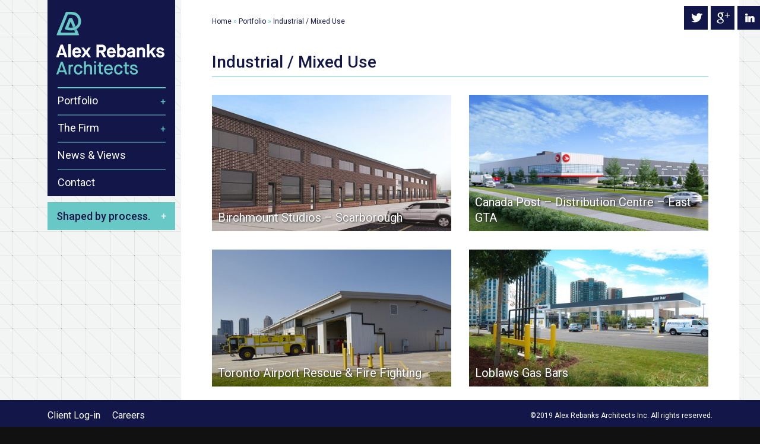

--- FILE ---
content_type: text/html; charset=UTF-8
request_url: http://alexrebanks.com/portfolio-category/industrial-mixed-use/
body_size: 20992
content:
<!DOCTYPE html>
<html lang="en-US">
<head>
<meta charset="UTF-8" />
<title>Industrial / Mixed Use | Categories | Alex Rebanks Architects. Inc.</title>
<link rel="shortcut icon" href="http://alexrebanks.com/wp-content/uploads/2014/10/AlexRebanks_favicon.png" type="image/png"><link rel="stylesheet" href="http://alexrebanks.com/wp-content/themes/alex/styles/flexslider.css" type="text/css" media="screen" />
<link rel="stylesheet" type="text/css" href="http://alexrebanks.com/wp-content/themes/alex/style.css" media="screen" />
<link rel="stylesheet" href="http://alexrebanks.com/wp-content/themes/alex/styles/prettyPhoto.css" type="text/css" media="screen" />
<link rel="stylesheet" href="http://alexrebanks.com/wp-content/themes/alex/styles/supersized.css" type="text/css" media="screen" />

<!--[if lt IE 9]>
<link rel="stylesheet" href="http://alexrebanks.com/wp-content/themes/alex/styles/ie.css" type="text/css" media="screen" />
<![endif]-->

<!-- MOBILE SETTINGS -->

<link rel="stylesheet" href="http://alexrebanks.com/wp-content/themes/alex/styles/responsive.css" type="text/css" media="screen" />
<meta name="viewport" content="width=device-width, initial-scale=1, maximum-scale=1">
<!--[if lt IE 9]>
<script src="http://alexrebanks.com/wp-content/themes/alex/scripts/css3-mediaqueries.js"></script>
<![endif]-->
<!--[if lte IE 9]>
<link rel="stylesheet" href="http://alexrebanks.com/wp-content/themes/alex/styles/ie8.css" type="text/css" media="screen" />
<![endif]-->
<!--[if IE 7]>
<link rel="stylesheet" href="http://alexrebanks.com/wp-content/themes/alex/styles/ie7.css" type="text/css" media="screen" />
<![endif]-->

<!-- RSS FEED -->
<link rel="profile" href="http://gmpg.org/xfn/11" />
<link rel="alternate" type="application/rss+xml" title="Alex Rebanks Architects. Inc. RSS Feed" href="http://alexrebanks.com/feed/" />
<link rel="pingback" href="http://alexrebanks.com/xmlrpc.php" />

<link rel='dns-prefetch' href='//fonts.googleapis.com' />
<link rel='dns-prefetch' href='//s.w.org' />
<link rel="alternate" type="application/rss+xml" title="Alex Rebanks Architects. Inc. &raquo; Feed" href="http://alexrebanks.com/feed/" />
<link rel="alternate" type="application/rss+xml" title="Alex Rebanks Architects. Inc. &raquo; Comments Feed" href="http://alexrebanks.com/comments/feed/" />
<link rel="alternate" type="application/rss+xml" title="Alex Rebanks Architects. Inc. &raquo; Industrial / Mixed Use Category Feed" href="http://alexrebanks.com/portfolio-category/industrial-mixed-use/feed/" />
		<script type="text/javascript">
			window._wpemojiSettings = {"baseUrl":"https:\/\/s.w.org\/images\/core\/emoji\/2.2.1\/72x72\/","ext":".png","svgUrl":"https:\/\/s.w.org\/images\/core\/emoji\/2.2.1\/svg\/","svgExt":".svg","source":{"concatemoji":"http:\/\/alexrebanks.com\/wp-includes\/js\/wp-emoji-release.min.js?ver=4.7.29"}};
			!function(t,a,e){var r,n,i,o=a.createElement("canvas"),l=o.getContext&&o.getContext("2d");function c(t){var e=a.createElement("script");e.src=t,e.defer=e.type="text/javascript",a.getElementsByTagName("head")[0].appendChild(e)}for(i=Array("flag","emoji4"),e.supports={everything:!0,everythingExceptFlag:!0},n=0;n<i.length;n++)e.supports[i[n]]=function(t){var e,a=String.fromCharCode;if(!l||!l.fillText)return!1;switch(l.clearRect(0,0,o.width,o.height),l.textBaseline="top",l.font="600 32px Arial",t){case"flag":return(l.fillText(a(55356,56826,55356,56819),0,0),o.toDataURL().length<3e3)?!1:(l.clearRect(0,0,o.width,o.height),l.fillText(a(55356,57331,65039,8205,55356,57096),0,0),e=o.toDataURL(),l.clearRect(0,0,o.width,o.height),l.fillText(a(55356,57331,55356,57096),0,0),e!==o.toDataURL());case"emoji4":return l.fillText(a(55357,56425,55356,57341,8205,55357,56507),0,0),e=o.toDataURL(),l.clearRect(0,0,o.width,o.height),l.fillText(a(55357,56425,55356,57341,55357,56507),0,0),e!==o.toDataURL()}return!1}(i[n]),e.supports.everything=e.supports.everything&&e.supports[i[n]],"flag"!==i[n]&&(e.supports.everythingExceptFlag=e.supports.everythingExceptFlag&&e.supports[i[n]]);e.supports.everythingExceptFlag=e.supports.everythingExceptFlag&&!e.supports.flag,e.DOMReady=!1,e.readyCallback=function(){e.DOMReady=!0},e.supports.everything||(r=function(){e.readyCallback()},a.addEventListener?(a.addEventListener("DOMContentLoaded",r,!1),t.addEventListener("load",r,!1)):(t.attachEvent("onload",r),a.attachEvent("onreadystatechange",function(){"complete"===a.readyState&&e.readyCallback()})),(r=e.source||{}).concatemoji?c(r.concatemoji):r.wpemoji&&r.twemoji&&(c(r.twemoji),c(r.wpemoji)))}(window,document,window._wpemojiSettings);
		</script>
		<style type="text/css">
img.wp-smiley,
img.emoji {
	display: inline !important;
	border: none !important;
	box-shadow: none !important;
	height: 1em !important;
	width: 1em !important;
	margin: 0 .07em !important;
	vertical-align: -0.1em !important;
	background: none !important;
	padding: 0 !important;
}
</style>
<link rel='stylesheet' id='googlefonts-css'  href='https://fonts.googleapis.com/css?family=Roboto:400,500&subset=latin' type='text/css' media='all' />
<link rel='stylesheet' id='mediaelementjs-styles-css'  href='http://alexrebanks.com/wp-content/themes/alex/scripts/mejs/mediaelementplayer.min.css?ver=4.7.29' type='text/css' media='all' />
<script type='text/javascript' src='http://alexrebanks.com/wp-includes/js/jquery/jquery.js?ver=1.12.4'></script>
<script type='text/javascript' src='http://alexrebanks.com/wp-includes/js/jquery/jquery-migrate.min.js?ver=1.4.1'></script>
<script type='text/javascript' src='http://alexrebanks.com/wp-content/themes/alex/scripts/jquery.easing.1.3.js?ver=1.3'></script>
<script type='text/javascript' src='http://alexrebanks.com/wp-content/themes/alex/scripts/jquery.tools.min.js?ver=4.7.29'></script>
<script type='text/javascript' src='http://alexrebanks.com/wp-content/themes/alex/scripts/jquery.flexslider-min.js?ver=4.7.29'></script>
<script type='text/javascript' src='http://alexrebanks.com/wp-content/themes/alex/scripts/jquery.prettyPhoto.js?ver=4.7.29'></script>
<script type='text/javascript' src='http://alexrebanks.com/wp-content/themes/alex/scripts/jquery.isotope.min.js?ver=4.7.29'></script>
<script type='text/javascript' src='http://alexrebanks.com/wp-content/themes/alex/scripts/verge.min.js?ver=4.7.29'></script>
<script type='text/javascript' src='http://alexrebanks.com/wp-content/themes/alex/scripts/mejs/mediaelement-and-player.min.js?ver=4.7.29'></script>
<script type='text/javascript' src='http://alexrebanks.com/wp-content/themes/alex/scripts/custom.js?ver=4.7.29'></script>
<link rel='https://api.w.org/' href='http://alexrebanks.com/wp-json/' />
<link rel="EditURI" type="application/rsd+xml" title="RSD" href="http://alexrebanks.com/xmlrpc.php?rsd" />
<link rel="wlwmanifest" type="application/wlwmanifest+xml" href="http://alexrebanks.com/wp-includes/wlwmanifest.xml" /> 
<meta name="generator" content="WordPress 4.7.29" />
<style type='text/css' media='screen'>
	body{ font-family:"Roboto", arial, sans-serif;}
	h1{ font-family:"Roboto", arial, sans-serif;}
	h2{ font-family:"Roboto", arial, sans-serif;}
	p{font-size: 16px;}
h1{font-size: 24px;}
h2{font-size: 16px; font-weight: 500;}
</style>
<!-- fonts delivered by Wordpress Google Fonts, a plugin by Adrian3.com -->    <script>
        jQuery(document).ready(function($) {
            $(window).load(function() {
                $('#slideshow .flexslider').flexslider({
                    animation: "1",
                    pauseOnHover: true,
                    keyboard: true,
                    animationLoop: true,
                    smoothHeight: true,
                                            slideshowSpeed: 10000,
                                                                

                });

                $('#slideshow').hover(function(){
                    $('#slideshow .flex-next, #slideshow .flex-prev').css({'display':'block'});
                }, function(){
                    $('#slideshow .flex-next, #slideshow .flex-prev').css({'display':'none'});
                });

            });//end load
        });// end main jquery
    </script>
    
<!-- custom styles set at your backend-->
<style type='text/css' id='dynamic-styles'>

</style>

<!-- end custom styles-->

<script type="text/javascript">
/*** [Pretty Photo] ***/
jQuery(document).ready(function () {
    jQuery("a[rel^='prettyPhoto']").prettyPhoto({animation_speed:'normal', autoplay_slideshow: false, theme:'dark_square'});
});


</script>
</head>
<body class="archive tax-portfolio-category term-industrial-mixed-use term-9">

<div class="social-bookmarks sb-home">
        
    <ul>
        <li class="twitter"><a target="_blank" href="http://twitter.com/alexrebanks">Twitter</a></li>                <li class="gplus"><a target="_blank" href="https://plus.google.com/109420136114836969292/about">Google Plus</a></li>                        <li class="linkedin"><a target="_blank" href="https://www.linkedin.com/company/alex-rebanks-architects-inc.">LinkedIn</a></li>                                                                                                                            </ul>

    </div><!-- [/social-bookmarks] -->

<div id="wrap-wide" style=""></div><!-- [/wrap-wide] -->
<div id="menu-wrap">
            <div id="menu-responsive-toggle"></div>
        <div id="logo">
            <a title="" href="http://alexrebanks.com">
                                <img  src="http://alexrebanks.com/wp-content/themes/alex/images/logo.png" alt="Logo"/>
                            </a><!-- [/logo] -->               
        </div>     

        <nav id="nav" class="accordion-nav-wrap"><ul id="menu-menu" class="accordion-nav"><li id="menu-item-154" class="menu-item menu-item-type-post_type menu-item-object-page current-menu-ancestor current-menu-parent current_page_parent current_page_ancestor menu-item-has-children menu-item-154"><a href="http://alexrebanks.com/portfolios/">Portfolio</a>
<ul class="sub-menu">
	<li id="menu-item-155" class="menu-item menu-item-type-taxonomy menu-item-object-portfolio-category menu-item-155"><a href="http://alexrebanks.com/portfolio-category/commercial-retail/">Commercial / Retail</a></li>
	<li id="menu-item-156" class="menu-item menu-item-type-taxonomy menu-item-object-portfolio-category current-menu-item menu-item-156"><a href="http://alexrebanks.com/portfolio-category/industrial-mixed-use/">Industrial / Mixed Use</a></li>
	<li id="menu-item-418" class="menu-item menu-item-type-taxonomy menu-item-object-portfolio-category menu-item-418"><a href="http://alexrebanks.com/portfolio-category/institutional/">Institutional</a></li>
	<li id="menu-item-638" class="menu-item menu-item-type-taxonomy menu-item-object-portfolio-category menu-item-638"><a href="http://alexrebanks.com/portfolio-category/residential/">Residential</a></li>
	<li id="menu-item-358" class="menu-item menu-item-type-post_type menu-item-object-page menu-item-358"><a href="http://alexrebanks.com/client-catalog/">Client List</a></li>
</ul>
</li>
<li id="menu-item-164" class="ppr-rewrite menu-item menu-item-type-post_type menu-item-object-page menu-item-has-children menu-item-164"><a href="http://alexrebanks.com/the-firm/approach/">The Firm</a>
<ul class="sub-menu">
	<li id="menu-item-161" class="menu-item menu-item-type-post_type menu-item-object-page menu-item-161"><a href="http://alexrebanks.com/the-firm/approach/">Approach</a></li>
	<li id="menu-item-351" class="menu-item menu-item-type-post_type menu-item-object-page menu-item-351"><a href="http://alexrebanks.com/the-firm/services-expertise/">Services / Expertise</a></li>
	<li id="menu-item-350" class="menu-item menu-item-type-post_type menu-item-object-page menu-item-350"><a href="http://alexrebanks.com/the-firm/history/">History</a></li>
	<li id="menu-item-162" class="menu-item menu-item-type-post_type menu-item-object-page menu-item-162"><a href="http://alexrebanks.com/people/">People</a></li>
</ul>
</li>
<li id="menu-item-163" class="menu-item menu-item-type-post_type menu-item-object-page menu-item-163"><a href="http://alexrebanks.com/news-views/">News &#038; Views</a></li>
<li id="menu-item-641" class="menu-item menu-item-type-post_type menu-item-object-page menu-item-641"><a href="http://alexrebanks.com/contact-us/">Contact</a></li>
</ul></nav>        <div class="process-box hidden-mobile">
            <h3 class="process-title">Shaped by process. <i class="process-toggle-ico"></i></h3>
            <div class="process-content">
                <h4>We're committed.</h4>
                <p>Find out how we bring clarity and experience to the development process. <a class="arrow-sign" href="http://alexrebanks.com/the-firm/approach/"> &raquo;</a></p>
            </div>
        </div>

       
</div><!-- [/menu] -->

<div id="wrap" class="clearfix no-sidebar portfolio-wrapper">
    <div id="main">
        <div id="entries">
                        <div id="breadcrumb">
                <p class="breadcrumb"><span class="breadcrumb_info"></span> <a href="http://alexrebanks.com">Home</a><span class="arrow"> &raquo; </span><span class='current_crumb'><a href="http://alexrebanks.com/portfolios/">Portfolio</a><span class="arrow"> &raquo; </span>Industrial / Mixed Use </span></p>            </div>
                    
            <h2 class="page-title">
                Industrial / Mixed Use            </h2>
            <div id="entries-box">
           
            <div id="portfolio" >
                <div class="entry">
                        <div id="post-802" class="one_half  folio-box clearfix  industrial-mixed-use ">

                        <div class="frame">
                            <a href="http://alexrebanks.com/portfolio/birchmount-studios-scarborough/" title="Birchmount Studios – Scarborough">
                                <div class="folio-overlay"></div>
                                <img  alt="" src="http://alexrebanks.com/wp-content/uploads/2020/04/Birchmount_exterior-490x280.jpg">
                                <h3 class="folio-title">Birchmount Studios – Scarborough</h3>
                            </a>
                        </div>
                    </div>
                                                            <div id="post-795" class="one_half folio-even folio-box clearfix  commercial-retail  industrial-mixed-use ">

                        <div class="frame">
                            <a href="http://alexrebanks.com/portfolio/canada-post-distribution-centre-east-gta/" title="Canada Post – Distribution Centre &#8211; East GTA">
                                <div class="folio-overlay"></div>
                                <img  alt="" src="http://alexrebanks.com/wp-content/uploads/2020/02/GTA_option-03_web-490x280.jpg">
                                <h3 class="folio-title">Canada Post – Distribution Centre &#8211; East GTA</h3>
                            </a>
                        </div>
                    </div>
                    <div class="fix"></div>                                        <div id="post-203" class="one_half  folio-box clearfix  industrial-mixed-use  institutional ">

                        <div class="frame">
                            <a href="http://alexrebanks.com/portfolio/airport-rescue-fire-fighting/" title="Toronto Airport Rescue &#038; Fire Fighting">
                                <div class="folio-overlay"></div>
                                <img  alt="" src="http://alexrebanks.com/wp-content/uploads/2014/10/AlexRebanks_ARFF_014-490x280.jpg">
                                <h3 class="folio-title">Toronto Airport Rescue &#038; Fire Fighting</h3>
                            </a>
                        </div>
                    </div>
                                                            <div id="post-574" class="one_half folio-even folio-box clearfix  industrial-mixed-use ">

                        <div class="frame">
                            <a href="http://alexrebanks.com/portfolio/loblaws-gas-bars/" title="Loblaws Gas Bars">
                                <div class="folio-overlay"></div>
                                <img  alt="" src="http://alexrebanks.com/wp-content/uploads/2014/11/AlexRebanks_GasBar_0079-490x280.jpg">
                                <h3 class="folio-title">Loblaws Gas Bars</h3>
                            </a>
                        </div>
                    </div>
                    <div class="fix"></div>                                        <div id="post-287" class="one_half  folio-box clearfix  industrial-mixed-use ">

                        <div class="frame">
                            <a href="http://alexrebanks.com/portfolio/birchmount/" title="Birchmount">
                                <div class="folio-overlay"></div>
                                <img  alt="" src="http://alexrebanks.com/wp-content/uploads/2014/10/AlexRebanks_Birchmount_MixedUse_01-490x280.jpg">
                                <h3 class="folio-title">Birchmount</h3>
                            </a>
                        </div>
                    </div>
                                                            <div id="post-298" class="one_half folio-even folio-box clearfix  industrial-mixed-use ">

                        <div class="frame">
                            <a href="http://alexrebanks.com/portfolio/carlaw-mixed-use/" title="Carlaw">
                                <div class="folio-overlay"></div>
                                <img  alt="" src="http://alexrebanks.com/wp-content/uploads/2014/10/AlexRebanks_CarlawMixedUse_01-490x280.jpg">
                                <h3 class="folio-title">Carlaw</h3>
                            </a>
                        </div>
                    </div>
                    <div class="fix"></div>                                                    <div class="navi">
                                    </div>
        </div><!--.entry-->
        </div><!--#portfolio-->
        </div><!-- [/entries-box] -->
        </div><!--/entries-->
                    <div id="breadcrumb" class="footer-breadcrumb">
                <p class="breadcrumb"><span class="breadcrumb_info"></span> <a href="http://alexrebanks.com">Home</a><span class="arrow"> &raquo; </span><span class='current_crumb'><a href="http://alexrebanks.com/portfolios/">Portfolio</a><span class="arrow"> &raquo; </span>Industrial / Mixed Use </span></p>            </div>
             
    </div><!-- [/main] -->
</div><!-- [/wrap] -->


<div id="footer-sidebar">
    
</div>


<div class="process-box footer-process">
    <h3 class="process-title">Shaped by process. <i class="process-toggle-ico"></i></h3>
    <div class="process-content">
        <h4>We're committed.</h4>
        <p>Find out how we bring clarity and experience to the development process. <a class="arrow-sign" href="http://alexrebanks.com/the-firm/approach/"> &raquo;</a></p>
    </div>
</div>

<div id="controls-wrap" class="load-item">
    <div id="footer-menu-container" class="menu-footer-menu-container"><ul id="footer-menu" class="menu"><li id="menu-item-12" class="menu-item menu-item-type-custom menu-item-object-custom menu-item-12"><a href="https://alexrebanks.huddle.net/myhuddle">Client Log-in</a></li>
<li id="menu-item-386" class="menu-item menu-item-type-post_type menu-item-object-page menu-item-386"><a href="http://alexrebanks.com/the-firm/careers/">Careers</a></li>
</ul></div>        
        <div class="social-bookmarks social-bookmarks-footer">
            
    <ul>
        <li class="twitter"><a target="_blank" href="http://twitter.com/alexrebanks">Twitter</a></li>                <li class="gplus"><a target="_blank" href="https://plus.google.com/109420136114836969292/about">Google Plus</a></li>                        <li class="linkedin"><a target="_blank" href="https://www.linkedin.com/company/alex-rebanks-architects-inc.">LinkedIn</a></li>                                                                                                                            </ul>

        </div><!-- [/social-bookmarks] -->
    
    <p id="copyright">©2019 Alex Rebanks Architects Inc. All rights reserved.</p>
</div><!-- [/Control Bar] -->


<script>
  (function(i,s,o,g,r,a,m){i['GoogleAnalyticsObject']=r;i[r]=i[r]||function(){
  (i[r].q=i[r].q||[]).push(arguments)},i[r].l=1*new Date();a=s.createElement(o),
  m=s.getElementsByTagName(o)[0];a.async=1;a.src=g;m.parentNode.insertBefore(a,m)
  })(window,document,'script','//www.google-analytics.com/analytics.js','ga');

  ga('create', 'UA-46623788-1', 'auto');
  ga('send', 'pageview');

</script><script type='text/javascript' src='http://alexrebanks.com/wp-includes/js/wp-embed.min.js?ver=4.7.29'></script>
</body>
</html>


--- FILE ---
content_type: text/css
request_url: http://alexrebanks.com/wp-content/themes/alex/styles/flexslider.css
body_size: 6734
content:
/*
 * jQuery FlexSlider v2.0
 * http://www.woothemes.com/flexslider/
 *
 * Copyright 2012 WooThemes
 * Free to use under the GPLv2 license.
 * http://www.gnu.org/licenses/gpl-2.0.html
 *
 * Contributing author: Tyler Smith (@mbmufffin)
 */

 
/* Browser Resets */
.flex-container a:active,
.flexslider a:active,
.flex-container a:focus,
.flexslider a:focus  {outline: none;}

.slides,
.flex-control-nav,
.entry .flex-direction-nav li {margin: 0; padding: 0; list-style: none !important;}
.flexslider .slides li {list-style: none !important;}


/* FlexSlider Necessary Styles
*********************************/ 
.flexslider {margin: 0; padding: 0;}
.flexslider .slides > li {display: none;} /* Hide the slides before the JS is loaded. Avoids image jumping */
.flex-pauseplay span {text-transform: capitalize;}

/* Clearfix for the .slides element */
.slides:after {content: "."; display: block; clear: both; visibility: hidden; line-height: 0; height: 0;} 
html[xmlns] .slides {display: block;} 
* html .slides {height: 1%;}

/* No JavaScript Fallback */
/* If you are not using another script, such as Modernizr, make sure you
 * include js that eliminates this class on page load */
.no-js .slides > li:first-child {display: block;}


/* FlexSlider Default Theme
*********************************/
.flexslider {margin: 0; position: relative; zoom: 1;}
.flex-viewport {max-height: 2000px; -webkit-transition: all 1s ease; -moz-transition: all 1s ease; transition: all 1s ease;}
.loading .flex-viewport {max-height: 300px;}
.flexslider .slides {zoom: 1;}

.carousel li {margin-right: 5px}

/* Direction Nav */
.slideshow-sc .flex-direction-nav .flex-next, 
.slideshow-sc .flex-direction-nav .flex-prev,
.single-portfolio .flex-direction-nav .flex-next, 
.single-portfolio .flex-direction-nav .flex-prev {
    width: 52px; height: 52px;  cursor: pointer; text-indent: -9999px; top: 43%;
}
.slideshow-sc .flex-direction-nav .flex-next, 
.slideshow-sc .flex-direction-nav .flex-prev,
.single-portfolio .flex-direction-nav .flex-next, 
.single-portfolio .flex-direction-nav .flex-prev { width: 39px; height: 41px; z-index: 99; display: block;}
.slideshow-sc .flex-direction-nav .flex-next,
.single-portfolio .flex-direction-nav .flex-next { background: url(../images/direction_nav_3.png) -39px 0 no-repeat; position: absolute; right: 0px; z-index: 99; }
.slideshow-sc .flex-direction-nav .flex-prev,
.single-portfolio .flex-direction-nav .flex-prev { background: url(../images/direction_nav_3.png) 0 0 no-repeat; position: absolute; left: 0px; z-index: 99;}
.slideshow-sc .flex-direction-nav .flex-next:hover,
.single-portfolio .flex-direction-nav .flex-next:hover { background: url(../images/direction_nav_3.png) -119px 0 no-repeat; z-index: 99;}
.slideshow-sc .flex-direction-nav .flex-prev:hover,
.single-portfolio .flex-direction-nav .flex-prev:hover { background: url(../images/direction_nav_3.png) -80px 0 no-repeat; z-index: 99;}

.portfolio-item-slideshow .flex-direction-nav .flex-next, .portfolio-item-slideshow .flex-direction-nav .flex-prev {position:absolute;z-index: 99;width: 33px; height: 33px; cursor: pointer; text-indent: -9999px;top: 50%;margin-top:-16px;}
.portfolio-item-slideshow .flex-direction-nav .flex-next { background: url(../images/direction_nav_3.png) -35px 0 no-repeat; position: absolute; right: 0px; }
.portfolio-item-slideshow .flex-direction-nav .flex-prev { background: url(../images/direction_nav_3.png) 0 0 no-repeat; position: absolute; left: 0px; }
.portfolio-item-slideshow .flex-direction-nav .flex-next:hover { background: url(../images/direction_nav_3.png) -105px 0 no-repeat; }
.portfolio-item-slideshow .flex-direction-nav .flex-prev:hover { background: url(../images/direction_nav_3.png) -70px 0 no-repeat; }

/* @media only screen and (-moz-min-device-pixel-ratio: 1.5),
only screen and (-o-min-device-pixel-ratio: 3/2),
only screen and (-webkit-min-device-pixel-ratio: 1.5),
only screen and (min-device-pixel-ratio: 1.5),
only screen and (min-resolution: 144dpi) {

        .slideshow-sc .flex-direction-nav .flex-next,
        .slideshow-sc .flex-direction-nav .flex-prev,
        .slideshow-sc .flex-direction-nav .flex-next:hover,
        .slideshow-sc .flex-direction-nav .flex-prev:hover,
        .portfolio-item-slideshow .flex-direction-nav .flex-next,
        .portfolio-item-slideshow .flex-direction-nav .flex-prev,
        .portfolio-item-slideshow .flex-direction-nav .flex-next:hover,
        .portfolio-item-slideshow .flex-direction-nav .flex-prev:hover {
            background-size: 138px 33px;
            background-image: url('../images/direction_nav_3@2x.png');
    }
} */

/* Control Nav */
.flex-control-nav {width: 100%; position: absolute; bottom: 29px; text-align: center; z-index: 20;}
.portfolio-item-slideshow .flex-control-nav {bottom: 5px;}
.flex-control-nav li {margin: 0 7px; display: inline-block; zoom: 1; *display: inline;}
.portfolio-item-slideshow .flex-control-nav li {margin: 0 1px; }
.flex-control-paging li a {width: 15px; height: 15px; display: block; 
    background-color: #121648;
    border: 1px solid #fff; 
    opacity: 0.3;   
    cursor: pointer; text-indent: -9999px; -webkit-border-radius: 20px; -moz-border-radius: 20px; -o-border-radius: 20px; border-radius: 20px;}
.flex-control-paging li a:hover { background: #fff; opacity: 1; }
.flex-control-paging li a.flex-active { background: #fff; cursor: default; opacity: 1; }
.sc-testimonials .flex-control-nav {bottom: auto;}

.flex-control-thumbs {margin: 5px 0 0; position: static; overflow: hidden;}
.flex-control-thumbs li {width: 25%; float: left; margin: 0;}
.flex-control-thumbs img {width: 100%; display: block; opacity: .7; cursor: pointer;}
.flex-control-thumbs img:hover {opacity: 1;}
.flex-control-thumbs .active {opacity: 1; cursor: default;}


/* Caption style */
/* IE rgba() hack */
/*.flex-caption {background:none; -ms-filter:progid:DXImageTransform.Microsoft.gradient(startColorstr=#4C000000,endColorstr=#4C000000);
    filter:progid:DXImageTransform.Microsoft.gradient(startColorstr=#4C000000,endColorstr=#4C000000); zoom: 1;}*/
.flex-caption {width: 300px; padding: 2%; position: absolute;}
.flex-caption h3 {
    color: #fff;
    font-size: 30px;
    line-height: 38px;
    display: block;
    width: auto;
    margin: 0 0 5px 10px;
}
.flex-caption h3 span  {
    color: #fff;
    background: rgba(0,0,0,.7);
    box-shadow: 10px 0 0  rgba(0,0,0,.7), -10px 0 0  rgba(0,0,0,.7);
}
.flex-caption p span {
    background: rgba(0,0,0,.7);
    padding: 10px;
    color: #fff;
    display: block;
    width: 300px;
    font-size: 13px;
    line-height: 22px;
}
.caption-left { top:25px;left:25px; text-align: left;}
.caption-right { top:25px;right:25px; text-align: left;}

--- FILE ---
content_type: text/css
request_url: http://alexrebanks.com/wp-content/themes/alex/style.css
body_size: 80437
content:
/*
	Theme Name: SmartScreen
	Theme URI: http://www.highthemes.com
	Description: Responsive Fullscreen Wordpress Theme
	Author: Highthemes
	Author URI: http://www.highthemes.com
	Version: 2.4.1
	License: GNU General Public License version 3.0
	License URI: http://www.gnu.org/licenses/gpl-3.0.html
	Tags: translation-ready, theme-options, post-formats, featured-images,  custom-menu
	Text Domain: smartscreen


	Fallow us on Twitter: http://twitter.com/theHighthemes

	TABLE OF CONTENTS 
	--------------------
	0.  CSS Reset
	1.	Global Classes
	2.	General
	3.	Comments
	4.	Portfolio
	5.	Sidebar & Widgets
	6.	Navigation Menu
	7.	Controls Bar
	8.	Contact
	9.	Shortcodes
	10.	Responsive

*/

@import url(http://fonts.googleapis.com/css?family=Roboto);

/*	0.	CSS Reset
/*-----------------------------------------------------------------------------------*/
*, html, body, div, dl, dt, dd, ul, ol, li, h1, h2, h3, h4, h5, h6, pre, form, label, fieldset, input, p, blockquote, th, td {
    margin: 0;
    padding: 0;
}
table {
    border-collapse: collapse;
    border-spacing: 0;
}
fieldset, img {
    border: 0;
}
address, caption, cite, code, dfn, em, strong, th, var {
    font-style: normal;
    font-weight: 400;
}
ol, ul, li {
    list-style: none;
}
caption, th {
    text-align: left;
}
q:before, q:after {
    content: '';
}
* {
    outline: none;
}
strong {
    font-weight: 700;
}
em {
    font-style: italic;
}
a img {
    border: none;
}
/* clearfix */
.clearfix:after {
    content: " ";
    display: block;
    height: 0;
    clear: both;
    visibility: hidden;
}
.clearfix {
    display: inline-block;
}
/* Hide from IE Mac \*/
.clearfix {
    display: block;
}
/* End hide from IE Mac */
.none {
    display: none;
}
#map_canvas img,
.google-map img {
  max-width: none !important;
}
/* End Clearfix */

/*	1.	Global Classes
/*-----------------------------------------------------------------------------------*/
body {
    font: 400 14px/20px 'Roboto', sans-serif;
    line-height: 22px;
    color: #121648;
}
a,
a:active,
a:hover {
    text-decoration: none;
    color: #68c8c6;
}
.fix {
    clear: both;
    height: 1px;
    overflow: hidden;
    margin: -1px 0 0;
}
.fl {
    float: left;
}
.fr {
    float: right;
}
#main img {
    max-width: 100%;
    height: auto;
}
#home-wrap {
    display: none;
}
.footer-breadcrumb,
.footer-folio-nav,
#footer-sidebar #sidebar {
    display: none;
}


/*	2.	General
/*-----------------------------------------------------------------------------------*/
/* wrap */
#wrap-wide {
    width: 100%;
    height: 100%;
    position: fixed;
    top: 0;
    left: 0;
    background: url(images/struckaxiom_50pc.png);
}
#wrap {
    position: relative;
    width: 836px;
    left: 305px;
}
/* main */
#main {
    float: left;
    width: 836px;
    background-color: #fff;
    padding: 25px 52px;
    margin-bottom: 100px;
    position: relative;
}
#wrap.no-sidebar #main {
    width: 836px;
}
#wrap.has-leftsidebar #main {
    float: right;
}
#wrap.has-leftsidebar #sidebar {
    float: left;
}
/* breadcrumb */
#breadcrumb {
    font-size: 12px;
    color: #121648;
}
#breadcrumb , #breadcrumb p, #breadcrumb a { font-size: 12px !important;}
#breadcrumb .arrow {
    color: #68c8c6;  
}
#breadcrumb a, #breadcrumb a:active {
    color: #121648;
}
#breadcrumb a:hover {
    color: #121648;
}
/* Audio */
#audiojs_wrapper0 {
    position: fixed;
    bottom: 10px;
    right: 160px;
    z-index: 9;
}
#audiojs_wrapper0 object {
    overflow: hidden;
}
/* news box */
#news-box {
    width: 420px;
    background-color: rgba(104,200,198, 0.9);
    -ms-filter: "progid:DXImageTransform.Microsoft.gradient(startColorstr=#9068c8c6,endColorstr=#9068c8c6)";
    filter: progid:DXImageTransform.Microsoft.gradient(startColorstr=#9068c8c6,endColorstr=#9068c8c6); 
    zoom: 1;  
    position: fixed;
    top: 150px;
    right: 85px;
    padding: 15px;  
}
#news-box h3 {
    font-size: 20px;
    font-weight: bold;
    border-bottom: 2px solid #aedddb;
    color: #fff;
    padding-bottom: 5px;
    margin-bottom: 5px;
}
#news-box p{
    font-size: 14px;
    color: #121648;
    line-height: 20px;
}
#news-box .arrow-sign {
    font-size: 18px;
    color: #121648;
    line-height: 20px;
}
.news-box-close,
.slider-caption-close {
    width: 12px;
    height: 12px;
    background: url(images/news_box_close.png) no-repeat center center;
    position: absolute;
    top: 20px;
    right: 20px;
    cursor: pointer;
    z-index: 99;
}
.slider-caption-close {
    display: none;
    right: 25px;
}

/* process */
.footer-process {
    display: none;
}
.process-i-icon {
    width: 38px;
    height: 30px;
    position: fixed;
    right: 2%;
    bottom: 180px;
    background-color: rgba(255,255,255, 0.9);
    -ms-filter: "progid:DXImageTransform.Microsoft.gradient(startColorstr=#90ffffff,endColorstr=#90ffffff)";
    filter: progid:DXImageTransform.Microsoft.gradient(startColorstr=#90ffffff,endColorstr=#90ffffff); 
    zoom: 1;
    text-align: center; 
    font-size: 22px;
    font-weight: bold;
    padding: 8px 0 0;
    cursor: pointer;
    display: none;
}
.process-box {
    color: #121648;
}
.process-box .process-title {
    padding: 12px 15px;
    background-color: #68c8c6; 
    color: #121648;
    font-weight: bold;   
    cursor: pointer;   
}
.process-box .process-toggle-ico {
    background: url(images/menu_toggle_ico.png) 0 -18px no-repeat;
    width: 9px;
    height: 9px;
    float: right;
    margin-top: 7px;
}
.process-box .process-content {
    padding: 15px;
    background-color: #c3eae9;
    display: none;
}
.process-box .process-content h4 {
    font-size: 16px;
    border-bottom: 2px solid #68c8c6;
    color: #121648;
    font-weight: bold;
    padding-bottom: 5px;
    margin-bottom: 5px;
}
.process-box .process-content a,
.process-box .process-content a:visited {
   color: #131649; 
}

/* video */
.videox {
    position: relative;
    padding-bottom: 56.25%;
    height: 0;
    overflow: hidden;
}
.entry .videox {margin-bottom: 30px;}
.videox iframe, .videox object, .videox embed {
    position: absolute;
    top: 0;
    left: 0;
}

/* Clients */
table.clients-list {
    width: 100%;
}
table.clients-list a {
    display: block;
}
table.clients-list th {
    font-size: 20px;
    font-weight: bold;
    padding-bottom: 10px;
    border-bottom: 2px solid #bbe6e5;
}
table.clients-list td {
    padding: 5px 0;
    font-size: 14px;
    vertical-align: top;
}
table.clients-list th,
table.clients-list td {
    border-right: 20px solid #fff;
}
table.clients-list .leaf-item {
    font-size: 12px;
    color: #78a22f;
    display: block;
}
table.clients-list .leaf-item span {
    background: url(images/leaf_icon.png) no-repeat center;
    width: 12px;
    height: 11px;
    text-indent: -9999px;
    display: inline-block;
    padding-left: 10px;
    vertical-align: middle;
}

/* careers */
#main .entry .career {
    border-bottom: 2px solid #bbe6e5;
    padding-bottom: 30px;
    margin-bottom: 30px;
}
#main .entry .career a,
#main .entry .career a:active {
    color: #68c8c6;
}
#main .entry .career p {
    padding-bottom: 15px;
}
#main .entry .career h4 {
    font-size: 20px;
    padding-bottom: 5px;
}
#main .entry .career h5 {
    padding-bottom: 30px;
}
#main .entry .career-desc {
    font-size: 24px;
    line-height: 30px;
    padding-bottom: 30px;
}

/* people */
.people-item-wrap {
    overflow: hidden;
    margin-bottom: 30px;
}
.people-item {
    display: block;
}
.people-item img {
    max-width: 100%;
    display: block;
    vertical-align: bottom;
	height: auto;
}
.people-item > h3 {
    position: absolute;
    bottom: 10px;
    left: 10px;
}
.people-item .people-overlay,
.folio-overlay {
    width: 100%;
    height: 100%;
    position: absolute;
    top: 0;
    left: 0;
    background-color: rgba(104,200,198, 0.6);
    -ms-filter: "progid:DXImageTransform.Microsoft.gradient(startColorstr=#6068c8c6,endColorstr=#6068c8c6)";
    filter: progid:DXImageTransform.Microsoft.gradient(startColorstr=#6068c8c6,endColorstr=#6068c8c6); 
    zoom: 1; 
    z-index: 1;
    display: none;
}
.people-item .people-details *, .people-single-details *{
   text-shadow: none !important;
}
.people-item .people-details {
    position: absolute;
    bottom: -90px;
    left: 0;
    background-color: rgba(104,200,198, 0.9);
    -ms-filter: "progid:DXImageTransform.Microsoft.gradient(startColorstr=#9068c8c6,endColorstr=#9068c8c6)";
    filter: progid:DXImageTransform.Microsoft.gradient(startColorstr=#9068c8c6,endColorstr=#9068c8c6); 
    zoom: 1; 
    padding: 10px 5%;
    display: block;
    z-index: 2;
    width: 90%;
    display: block;
}
.people-item .people-details h3,
.people-item .people-details h4,
.people-item h3,
.people-single-details h3.people-name,
.people-single-details h4.people-desc {
    color: #fff;
    font-size: 20px;
    text-shadow: 1px 1px 3px #333;
}
.people-item .people-details h4,
.people-single-details h4.people-desc {
    font-size: 14px;
}
.people-single-details {
    padding-bottom: 100px;
}
.people-single-details h3.people-name,
.people-single-details h4.people-desc {
    color: #121648;
}
.people-single-details h5.people-email {
    color: #68c8c6;
    font-size: 16px;
    font-weight: 400;
    padding-top: 10px;
}
.people-single-details .people-entry {
    font-size: 16px;
    line-height: 22px;
    padding-top: 10px;
}
.people-single-details .people-entry p {
    margin-bottom: 10px;
}

/* post & page */
#main .entry h3.page-heading,
#main .entry h3.career-heading {
    font-size: 24px;
    border: none;
    border-bottom: 2px solid #bbe6e5;
    padding-bottom: 30px;
    margin-bottom: 30px;
    color: #121648;
}
#main .entry h3.career-heading {
    padding-bottom: 10px;
    margin-bottom: 30px;
    font-size: 20px;
}
#main .entry h4.content {
    font-size: 20px;
    color: #121648;
    line-height: 30px;
    margin-bottom: 20px;
    font-weight: 300;
}
#entries .type-post.post-item {
    border-bottom: 2px solid #bbe6e5;    
    padding-bottom: 35px;
    margin-bottom: 35px;
    overflow: hidden;
}
#entries .page.post-item {
    padding-bottom: 20px;
}
#entries .post-image {
    margin-bottom: 15px !important;
}
#entries .post-meta, #entries .post-meta a, #entries .post-meta a:active {
    color: #121648;
    font-size: 16px;
}
#entries .post-meta {
    border-bottom: 2px solid #bbe6e5;    
    padding-bottom: 15px;
    margin-bottom: 15px;
}
#entries .post-meta .post-categories {
    display: inline-block;
}
#entries .post-meta .meta-sep{
    color: #68c8c6;
    padding: 0 5px;
}
#entries .page-title {
    padding: 40px 0 5px;
    margin-bottom: 30px;
    color: #121648;
    position: relative;
    font-size: 28px;
    border-bottom: 2px solid #b4e4e3;
}
#entries .post-title, #entries .post-title a, #entries .post-title a:active {
    color: #676767;
    padding: 0;
    font-size: 20px;
    font-weight: bold;
    line-height: 26px;
    color: #121648;
    padding-bottom: 5px;
}
#entries .post-title span {
    color: #eee;
}
#entries .post-title a:hover {
    color: #222;
}
#entries .entry {
    overflow: hidden;
    font-size: 16px;
    line-height: 22px;
}
#entries .entry p {
    padding-bottom: 15px;
    color: #121648;
}
#entries .entry img {
    max-width: 100%;
    height:auto;
}
#entries a.read-more,
#entries a.read-more:hover {
    background-color: #68c8c6;
    color: #fff !important;
    font-size: 14px;
    padding: 6px 10px;
    display: inline-block;
}

.post-share-buttons li { margin-top:15px}
.single #entries .post-image {margin-right: 0; float: none; margin-bottom: 0;}
/* frame */

#entries .frame img {
    display: block;
    position: relative;
    overflow: hidden;
    max-width: 100%;
    border: none;
    height: auto;    
}
#entries .frame {
    margin-bottom: 30px;
    position: relative;
    overflow: hidden;
}

/* author bio */
#author-info {
    margin-bottom: 30px;
    padding-bottom: 20px;
    border-bottom: 1px solid #eee;
}
#author-info .inner img {
    -webkit-border-top-left-radius: 5px;
    -webkit-border-top-right-radius: 5px;
    -moz-border-radius-topleft: 5px;
    -moz-border-radius-topright: 5px;
    border-top-left-radius: 5px;
    border-top-right-radius: 5px;
}
#author-info .author-name {
    display: block;
    padding-bottom: 5px;
}
#author-info .inner p {
    padding: 0 10px 5px 80px;
}
/* wp-pagenavi */
.navi {
    clear: both;
    font-size: 12px;
    padding: 0 12px;
}
.navi a, .navi a:link, .navi a:visited, .navi a:active {
    color: #000023;
}
.navi .navi-sep {
    padding: 0 10px;
    color: #68c8c6;
}
.navi a span {
    color: #68c8c6;
    padding: 5px;
}
.wp-pagenavi a, .wp-pagenavi a:link, .wp-pagenavi a:visited, .wp-pagenavi a:active, .wp-pagenavi span.extend, .wp-pagenavi span.current {
    margin: 0 3px;
    text-align: center;
    display: inline-block;
    padding: 0 2px;
    color: #68c8c6;
}
.wp-pagenavi a.page:after,
.wp-pagenavi span.current:after {
    content: '|';
    padding-left: 10px;
    color: #68c8c6;
}
.wp-pagenavi a.page {
    color: #000023;
}
.wp-pagenavi span.current {
    color: #000023; 
}
.wp-pagenavi a:hover {
    color: #68c8c6;
}
.wp-pagenavi a.first, .wp-pagenavi a.last {
    color: #68c8c6;
}
.wp-pagenavi .pages {
    float: right;
    padding: 0 5px;
}

/* wp caption */
#content .wp-caption img {
    float: left;
    margin: 0;
}
#content .wp-caption p.wp-caption-text {
    text-align: center;
    font-family: Georgia, "Times New Roman", Times, serif;
    font-style: normal;
    font-size: 11px;
}
#content .wp-caption.alignleft {
    float: left;
    margin: 0 30px 25px 0;
}
#content .wp-caption.alignright {
    float: right;
    margin: 0 0 25px 30px;
}
/* gallery caption */
.gallery-caption {
    color: #666;
    padding: 0 4px;
}
/* sticky */
.sticky {
}

/* wpml frontpage switcher */
#menu-wrap #lang_sel {
    position: absolute;
    top: 1px;
    right: 57px;
    z-index: 1000;

}

/* Colors */
.s-magenta {
    background-color: #C25283;
}
.s-pink {
    background-color: #F9A7B0;
}
.s-orange {
    background-color: #F96E5B;
}
.s-red {
    background-color: #DC4F49;
}
.s-green {
    background-color: #78D18B;
}
.s-blue {
    background-color: #7CC0CB;
}
.s-grey {
    background-color: #444;
}
.s-black {
    background-color: #000;
}
.s-purple {
    background-color: #9A86A2;
}
.magenta {
    border: 1px solid #7a0136;
    background-image: linear-gradient(bottom, rgb(56, 4, 27) 12%, rgb(122, 1, 53) 56%);
    background-image: -o-linear-gradient(bottom, rgb(56, 4, 27) 12%, rgb(122, 1, 53) 56%);
    background-image: -moz-linear-gradient(bottom, rgb(56, 4, 27) 12%, rgb(122, 1, 53) 56%);
    background-image: -webkit-linear-gradient(bottom, rgb(56, 4, 27) 12%, rgb(122, 1, 53) 56%);
    background-image: -ms-linear-gradient(bottom, rgb(56, 4, 27) 12%, rgb(122, 1, 53) 56%);
    background-image: -webkit-gradient(linear, left bottom, left top, color-stop(0.12, rgb(56, 4, 27)), color-stop(0.56, rgb(122, 1, 53)));
}
.pink {
    border: 1px solid #a21769;
    background-image: linear-gradient(bottom, rgb(163, 12, 102) 12%, rgb(235, 12, 146) 50%);
    background-image: -o-linear-gradient(bottom, rgb(163, 12, 102) 12%, rgb(235, 12, 146) 50%);
    background-image: -moz-linear-gradient(bottom, rgb(163, 12, 102) 12%, rgb(235, 12, 146) 50%);
    background-image: -webkit-linear-gradient(bottom, rgb(163, 12, 102) 12%, rgb(235, 12, 146) 50%);
    background-image: -ms-linear-gradient(bottom, rgb(163, 12, 102) 12%, rgb(235, 12, 146) 50%);
    background-image: -webkit-gradient(linear, left bottom, left top, color-stop(0.12, rgb(163, 12, 102)), color-stop(0.5, rgb(235, 12, 146)));
}
.orange {
    border: 1px solid #b74200;
    background-image: linear-gradient(bottom, rgb(209, 109, 2) 12%, rgb(250, 168, 5) 50%);
    background-image: -o-linear-gradient(bottom, rgb(209, 109, 2) 12%, rgb(250, 168, 5) 50%);
    background-image: -moz-linear-gradient(bottom, rgb(209, 109, 2) 12%, rgb(250, 168, 5) 50%);
    background-image: -webkit-linear-gradient(bottom, rgb(209, 109, 2) 12%, rgb(250, 168, 5) 50%);
    background-image: -ms-linear-gradient(bottom, rgb(209, 109, 2) 12%, rgb(250, 168, 5) 50%);
    background-image: -webkit-gradient(linear, left bottom, left top, color-stop(0.12, rgb(209, 109, 2)), color-stop(0.5, rgb(250, 168, 5)));
}
.red {
    border: 1px solid #a61c1c;
    background-image: linear-gradient(bottom, rgb(186, 11, 11) 13%, rgb(245, 10, 10) 54%);
    background-image: -o-linear-gradient(bottom, rgb(186, 11, 11) 13%, rgb(245, 10, 10) 54%);
    background-image: -moz-linear-gradient(bottom, rgb(186, 11, 11) 13%, rgb(245, 10, 10) 54%);
    background-image: -webkit-linear-gradient(bottom, rgb(186, 11, 11) 13%, rgb(245, 10, 10) 54%);
    background-image: -ms-linear-gradient(bottom, rgb(186, 11, 11) 13%, rgb(245, 10, 10) 54%);
    background-image: -webkit-gradient(linear, left bottom, left top, color-stop(0.13, rgb(186, 11, 11)), color-stop(0.54, rgb(245, 10, 10)));
}
.green {
    border: 1px solid #1b5122;
    background-image: linear-gradient(bottom, rgb(63, 154, 56) 50%, rgb(89, 197, 72) 100%);
    background-image: -o-linear-gradient(bottom, rgb(63, 154, 56) 50%, rgb(89, 197, 72) 100%);
    background-image: -moz-linear-gradient(bottom, rgb(63, 154, 56) 50%, rgb(89, 197, 72) 100%);
    background-image: -webkit-linear-gradient(bottom, rgb(63, 154, 56) 50%, rgb(89, 197, 72) 100%);
    background-image: -ms-linear-gradient(bottom, rgb(63, 154, 56) 50%, rgb(89, 197, 72) 100%);
    background-image: -webkit-gradient(linear, left bottom, left top, color-stop(0.5, rgb(63, 154, 56)), color-stop(1, rgb(89, 197, 72)));
}
.blue {
    border: 1px solid #007cab;
    background-image: linear-gradient(bottom, rgb(8, 128, 158) 48%, rgb(50, 157, 250) 85%);
    background-image: -o-linear-gradient(bottom, rgb(8, 128, 158) 48%, rgb(50, 157, 250) 85%);
    background-image: -moz-linear-gradient(bottom, rgb(8, 128, 158) 48%, rgb(50, 157, 250) 85%);
    background-image: -webkit-linear-gradient(bottom, rgb(8, 128, 158) 48%, rgb(50, 157, 250) 85%);
    background-image: -ms-linear-gradient(bottom, rgb(8, 128, 158) 48%, rgb(50, 157, 250) 85%);
    background-image: -webkit-gradient(linear, left bottom, left top, color-stop(0.48, rgb(8, 128, 158)), color-stop(0.85, rgb(50, 157, 250)));
}
.grey {
    border: 1px solid #4a4a4a;
    background-image: linear-gradient(bottom, rgb(117, 117, 117) 48%, rgb(174, 175, 176) 85%);
    background-image: -o-linear-gradient(bottom, rgb(117, 117, 117) 48%, rgb(174, 175, 176) 85%);
    background-image: -moz-linear-gradient(bottom, rgb(117, 117, 117) 48%, rgb(174, 175, 176) 85%);
    background-image: -webkit-linear-gradient(bottom, rgb(117, 117, 117) 48%, rgb(174, 175, 176) 85%);
    background-image: -ms-linear-gradient(bottom, rgb(117, 117, 117) 48%, rgb(174, 175, 176) 85%);
    background-image: -webkit-gradient(linear, left bottom, left top, color-stop(0.48, rgb(117, 117, 117)), color-stop(0.85, rgb(174, 175, 176)));
}
.black {
    border: 1px solid #252525;
    background-image: linear-gradient(bottom, rgb(38, 37, 38) 48%, rgb(84, 81, 84) 85%);
    background-image: -o-linear-gradient(bottom, rgb(38, 37, 38) 48%, rgb(84, 81, 84) 85%);
    background-image: -moz-linear-gradient(bottom, rgb(38, 37, 38) 48%, rgb(84, 81, 84) 85%);
    background-image: -webkit-linear-gradient(bottom, rgb(38, 37, 38) 48%, rgb(84, 81, 84) 85%);
    background-image: -ms-linear-gradient(bottom, rgb(38, 37, 38) 48%, rgb(84, 81, 84) 85%);
    background-image: -webkit-gradient(linear, left bottom, left top, color-stop(0.48, rgb(38, 37, 38)), color-stop(0.85, rgb(84, 81, 84)));
}
.purple {
    border: 1px solid #4f2f53;
    background-image: linear-gradient(bottom, rgb(79, 47, 83) 48%, rgb(169, 91, 179) 85%);
    background-image: -o-linear-gradient(bottom, rgb(79, 47, 83) 48%, rgb(169, 91, 179) 85%);
    background-image: -moz-linear-gradient(bottom, rgb(79, 47, 83) 48%, rgb(169, 91, 179) 85%);
    background-image: -webkit-linear-gradient(bottom, rgb(79, 47, 83) 48%, rgb(169, 91, 179) 85%);
    background-image: -ms-linear-gradient(bottom, rgb(79, 47, 83) 48%, rgb(169, 91, 179) 85%);
    background-image: -webkit-gradient(linear, left bottom, left top, color-stop(0.48, rgb(79, 47, 83)), color-stop(0.85, rgb(169, 91, 179)));
}

/*	3.	Comments
/*-----------------------------------------------------------------------------------*/
#comments {
    width: 100%;
}
#comments .section-title, #related-folio .section-title {
    margin-bottom: 20px;
    text-transform: uppercase;
}
.htitle, #reply-title {
    padding: 0 0 15px !important;
    margin-bottom: 20px;
    font-size: 18px;
    text-transform: uppercase;
}
#comments .nocomments {
    padding-top: 20px;
    float: left;
}
.bypostauthor {
}
.comment-entry {
    border-bottom: 1px solid #eee;
    padding: 20px 10px 20px 0;
}
.comment-content {
    overflow: hidden;
}
.depth-2 .comment-entry {
    padding-left: 70px;
}
.depth-3 .comment-entry {
    padding-left: 140px;
}
.depth-4 .comment-entry {
    padding-left: 210px;
}
.depth-5 .comment-entry {
    padding-left: 280px;
}
#cancel-comment-reply-link {
    display: block;
    position: absolute;
    top: 44px;
    right: 5px;
    font: normal 12px arial, sans-serif;
}
#respond {
    clear: both;
    position: relative;
    width: 100%;
    margin-bottom: 40px;
    border-bottom: 1px solid #eee;
    padding-bottom: 40px;
}
.comment-author-wrap {
    display: inline;
    float: left;
    margin-right: 20px;
    border: 1px solid #999;
    -webkit-border-radius: 4px;
    -moz-border-radius: 4px;
    border-radius: 4px;
}
.comment-author-wrap img {
    vertical-align: bottom;
    display: block;
    padding: 2px;
    -webkit-border-radius: 4px;
    -moz-border-radius: 4px;
    border-radius: 4px;
}
.comment-author-info {
    display: inline-block;
    padding: 0 2px;
    margin-bottom: 5px;
}
.comment-author-info a, .comment-author-info a:active {
    color: #444 !important;
}
/* comment form */
#form-comment {
    clear: both;
}
#form-comment label {
    width: 195px;
    text-transform: uppercase;
    color: #666;
}
#form-comment input.txt {
    width: 50%;
    display: block;
    border: 1px solid #b3b3b3;
    margin: 0 4px 0 0;
    background-color: #f4f4f4;
    padding: 8px 5px;
    -webkit-border-radius: 0;
    -moz-border-radius: 0;
    border-radius: 0;   
    -webkit-appearance: none; 
}
#form-comment input.txt:hover {
    background-color: #fff;
}
#form-comment textarea {
    width: 95%;
    display: block;
    border: 1px solid #b3b3b3;
    background-color: #f4f4f4;
    margin: 0 4px 0 0;
    padding: 10px;
    -webkit-border-radius: 0;
    -moz-border-radius: 0;
    border-radius: 0;   
    -webkit-appearance: none; 
}
#form-comment textarea:hover {
    background:#fff;
}
#form-comment .personal-data {
    overflow: hidden;
}
#form-comment p {
    padding-bottom: 15px;
}
.contactform label {
    display: block !important;
}
.txt, textarea {
    border: 1px solid #ccc;
    font-size: 13px;
    color: #444;
    -webkit-appearance: none;
}
textarea {
    overflow: auto;
}
.loading {
    font-style: italic;
    display: none;
}
.errortxt, textarea.errortxt {
    border: 1px solid red;
}
#submit {
    background-color: #68c8c6;
    border: none;
    color: #fff;
    cursor: pointer;
    margin: 0 4px;
    padding: 7px 10px;
    -webkit-border-radius: 0;
    -moz-border-radius: 0;
    border-radius: 0;    
    -webkit-appearance: none;
    font: 400 14px 'Roboto', sans-serif;
}

/*	4.	Portfolio
/*-----------------------------------------------------------------------------------*/
#main .portfolio h3.folio-heading {
    font-size: 20px;
    font-weight: bold;
    border-bottom: 2px solid #bbe6e5;
    padding-bottom: 10px;
    margin-bottom: 10px;
}
.portfolio #filters {
    padding-right: 10px;
    padding-left: 10px;
}
#folio-nav {
    overflow: hidden;
    position: absolute;
    bottom: 0;
    right: 0;
    color: #68c8c6;
}
#folio-nav span {
    color: #68c8c6;
}
#folio-nav .folio-nav-sep {
    padding: 0 5px;
    font-weight: 400;
    font-size: 12px;
}
#folio-nav a, 
#folio-nav a:active {
    color: #000023;
    font-size: 12px;
    font-weight: 400;
}
#folio-nav a:hover {
    color: #000023;
}
#related-folio {
    padding-bottom: 40px;
    border-bottom: 1px solid #eee;
    margin-bottom: 40px;
}
#related-folio .folio-box .frame {
    margin-bottom: 10px;
}
#related-folio .folio-box h3.folio-title, #related-folio .folio-box h3.folio-title a, #related-folio .folio-box h3.folio-title:active {
    font: 400 14px/19px "Oswald", helvetica, sans-serif;
    color: #555;
}
#portfolio .folio-cats a, #portfolio .folio-cats a:visited, #portfolio .folio-cats {
    color: #999;
    font-size: 11px;
}
#portfolio .folio-box {
    -webkit-box-sizing: border-box; 
    -moz-box-sizing: border-box; 
    box-sizing: border-box;
    padding: 0 15px 0 0;
    margin-bottom: 30px;
}
#portfolio .folio-box.folio-even {
    padding-right: 0;
    padding-left: 15px;
}
#portfolio .folio-box .frame {
    margin-bottom: 0;
}
#portfolio .folio-box h3.folio-title, 
#portfolio .folio-box h3.folio-title a, 
#portfolio .folio-box h3.folio-title:active {
    font-size: 20px;
    color: #fff;
    position: absolute;
    bottom: 0;
    left: 10px;
    text-shadow: 1px 1px 3px #333;
}
#related-folio .folio-box h3.folio-title a:hover , #portfolio .folio-box h3.folio-title a:hover{
    color: #222;
}
#folio-single-slideshow {margin-bottom: 30px;}
#portfolio .one_half {
    width: 50%;
    margin-right: 0;
}
#portfolio .one_third {
    width: 33.33%;
    margin-right: 0;
}
#portfolio .one_fourth {
    width: 25%;
    margin-right: 0;
}
.single-portfolio .meta {
    font-size: 14px;
    color: #121648;
    padding-top: 0;
    padding-right: 30px;
    text-transform: none;
}
.entry .social-bookmarks {
    position: static;  
}
.post-item .social-bookmarks {
    position: static;
}
.portfolio .social-bookmarks {
    width: 135px;
    position: static; 
}
.portfolio .social-bookmarks h4,
.single-post .social-bookmarks h4 {
    font-size: 14px;
    padding: 5px 0 15px;
    font-weight: bold;
}
.portfolio .social-bookmarks ul li,
.single-post .social-bookmarks ul li {
    margin: 0 5px 5px 0;
}
.single-portfolio .meta a, .single-portfolio .meta a:active {
    color: #999;
    text-decoration: underline;
}
.single-portfolio .meta span  {
    font-weight: bold; 
    color: #121648; 
    display: block;
}
.single-portfolio .meta li {padding-bottom: 10px;}
/* folio filters */
#filters {
    margin-bottom: 30px;
    margin-top: 20px;
    padding: 5px 0;
    overflow: hidden;
    clear: both;
}
#filters li {
    float: right;
    padding-left: 5px;
}
#filters li a {
    padding: 5px 8px;
    color: #777;
    font-size: 12px;
    background-color: #eee;
    border: 1px solid #fff;
    -moz-border-radius: 4px;
    -webkit-border-radius: 4px;
    border-radius: 4px;
    text-shadow: 1px 1px #fff;
    box-shadow: 1px 1px #ccc;
    -moz-box-shadow: 1px 1px #ccc;
    -webkit-box-shadow: 1px 1px #ccc;
    display: block;
}
#filters li a:hover{
    color: #444 !important;
    background-color: #e7e7e7;
    box-shadow: 1px 1px #c5c5c5;
    -moz-box-shadow: 1px 1px #c5c5c5;
    -webkit-box-shadow: 1px 1px #c5c5c5;
}
#filters li a.selected {
    color: #444;
    background-color: #d9d9d9;
}
#filters li a.allcats{
      color: #fff !important;
      background-color: #999;
      box-shadow: 1px 1px #ccc;
      -moz-box-shadow: 1px 1px #ccc;
      -webkit-box-shadow: 1px 1px #ccc;
    text-shadow: 1px 1px #555;

}
/* isotope styles */
.isotope-item {
    z-index: 2;
}
.isotope-hidden.isotope-item {
    pointer-events: none;
    z-index: 1;
}
.isotope-item {
    z-index: 2;
}
.isotope-hidden.isotope-item {
    pointer-events: none;
    z-index: 1;
}
.isotope, .isotope .isotope-item {
    -webkit-transition-duration: 0.8s;
    -moz-transition-duration: 0.8s;
    -o-transition-duration: 0.8s;
    transition-duration: 0.8s;
}
.isotope {
    -webkit-transition-property: height, width;
    -moz-transition-property: height, width;
    -o-transition-property: height, width;
    transition-property: height, width;
}
.isotope .isotope-item {
    -webkit-transition-property: -webkit-transform, opacity;
    -moz-transition-property: -moz-transform, opacity;
    -o-transition-property: top, left, opacity;
    transition-property: transform, opacity;
}
.isotope.no-transition, .isotope.no-transition .isotope-item, .isotope .isotope-item.no-transition {
    -webkit-transition-duration: 0s;
    -moz-transition-duration: 0s;
    -o-transition-duration: 0s;
    transition-duration: 0s;
}
/*	5.	Sidebar & Widgets
/*-----------------------------------------------------------------------------------*/
/* sidebar */
#sidebar {
    position: relative;
    top: 10px;
    float: right;
    width: 185px;
    padding: 20px 15px;
    background-color: #78a22f;
    margin-bottom: 100px;
}
/* widget */
#sidebar .widget {
    padding-bottom: 10px;
    margin-bottom: 10px;
    border-bottom: 2px solid #bbd097;     
}
#sidebar div.widget:last-child {
    border-bottom: none;
    margin-bottom: 0;
    padding-bottom: 0;
}
#sidebar .google-map {
    width: 100%;
    height:140px;
}
#sidebar select {
    width: 100%;
    padding: 5px;
    color: #fff;
    border: none;
}
#sidebar select option {
    padding-left: 5px;
}
#sidebar .widget h3.widget-title {
    margin-bottom: 10px;
    color: #fff;
    font-size: 18px;
}
#sidebar a,
#sidebar a:visited {
    color: #fff;
}
#sidebar ul li {
    color: #fff;
    margin-bottom: 5px;
}
#sidebar ul li:before {
    content:'\00BB';
    padding: 0 5px 2px;
}
/* tag cloud */
.widget .tagcloud a, .tags a {
    background-color: #fff;
    display: inline-block;
    height: 23px;
    padding: 0 10px;
    margin: 0 2px 7px 0;
    font-size: 12px !important;
    line-height: 20px;
    text-decoration: none;
    color: #121648 !important;
}
.tags strong {
    float: left;
    padding-right: 10px;
}
/* thumbnail list for popular and recent posts */
#sidebar .thumb-list li:before {
    content: '';
    padding: 0;
}
#sidebar .thumb-list li {
    overflow: hidden;
    display: block;
    background: none;
    padding: 2px 0 20px;
}
#sidebar .thumb-details {overflow: hidden;}
#sidebar .thumb-list li img {
    display: block;
    vertical-align: bottom;
    margin-top: 2px;
}
#sidebar .thumb-list .date {
    font-size: 10px;
    color: #fff;
    display: block;
}
#sidebar .thumb-list a.fl {
    margin: 0 13px 5px 0;
}
#sidebar .thumb-list li a, #sidebar .thumb-list li a:visited {
    background: none;
    display: inline;
    padding: 0;
    font-size: 11px;
}
/* recent tweets */
#sidebar .recent-tweets li {
    background: url("images/twitter.png") no-repeat left 6px;
    display: block;
    color: #d2d2d2;
    padding: 0 0 20px 37px;
    margin-bottom: 20px;
}
@media only screen and (-moz-min-device-pixel-ratio: 1.5),
only screen and (-o-min-device-pixel-ratio: 3/2),
only screen and (-webkit-min-device-pixel-ratio: 1.5),
only screen and (min-device-pixel-ratio: 1.5),
only screen and (min-resolution: 144dpi) {

    #sidebar .recent-tweets li {
        background-size: 24px 24px;
        background-image: url('images/twitter@2x.png');
    }
}
#sidebar .recent-tweets ul li a, #sidebar .recent-tweets ul li a:visited {
    display: inline;
    padding: 0;
    text-decoration: underline;
}
#sidebar .recent-tweets li span.twitterTime a {
    display: block;
    padding-top: 5px;
    text-decoration: none;
    color: #fff;
}
#sidebar .recent-tweets li {
    margin-bottom: 0;
}
/* text widget */
.widget .textwidget {
    color: #fff;
    line-height: 22px;
}
/* contact details */
.contact-details ul li span {
    text-decoration: underline;
    padding-right: 5px;
}
.contact-details p {
    padding-bottom: 20px;
    color: #fff;
}
/* ads */
#sidebar .widget .ads-banner ul li {
    float: left;
    margin: 0 15px 5px 0;
    background: none;
    padding: 0;
}
#sidebar .widget .ads-banner ul li a {
    display: block;
}
/* wp-calendar */
#wp-calendar {
    width: 100%;
}
#wp-calendar caption {
    text-align: center;
    font: bold 11px/23px Arial, Helvetica, sans-serif;
    color: #fff;
}
#wp-calendar td, #wp-calendar th {
    border: 1px solid #fff;
    text-align: center;
    padding: 3px;
    color: #121648;
}
#wp-calendar th {
    background: #fff;
    color: #121648;
    font-weight: 700;
}
#wp-calendar td:hover {
    background: #fff;
    cursor: pointer;
}
#wp-calendar tfoot td {
    background: #fff;
}
#wp-calendar a:link, #wp-calendar a:visited{
    color: #fff;
}
/* Clients logo */
.clients a {
    display: block;
    float: left;
    margin: 3px;
}
.clients a img {
    float: left;
}
/* flickr widget */
.flickr .wrap {
    margin-left: 0;
    position: relative;
    padding: 10px 0 0;
}
.flickr a {
    display: inline-block;
    padding: 0 !important;
}
.flickr a img {
    border: 1px solid #777;
    float: left;
}
.flickr a:hover img {
    border: 1px solid #fff;
    transition: border 1s;
    -moz-transition: border 1s;
    -webkit-transition: border 1s;
    -o-transition: border 1s;
    -ms-transition: border 1s;
}
.flickr div.flickr_badge_image {
    float: left;
    margin-bottom: 16px;
    margin-right: 16px;
    width: 79px;
    height: 79px;
    display: inline;
    padding: 0;
}
/* search widget */
.search-box {
    position: relative;
    padding-top: 10px;
}
.search-box .search-field {
    width: 145px;
    border: none;
    background-color: #fff;
    font-size: 14px;
    color: #121648;
    padding: 8px 30px 8px 10px;
}
.search-box .search-go {
    border: none;
    background: url(images/search.png) no-repeat right center;
    width: 35px;
    height: 35px;
    display: block;
    text-indent: -9999px;
    cursor: pointer;
    position: absolute;
    overflow: hidden;
    font-size: 0;
    line-height: 0;
    top: 8px;
    right: 2px;
}
@media only screen and (-moz-min-device-pixel-ratio: 1.5),
only screen and (-o-min-device-pixel-ratio: 3/2),
only screen and (-webkit-min-device-pixel-ratio: 1.5),
only screen and (min-device-pixel-ratio: 1.5),
only screen and (min-resolution: 144dpi) {

    .search-box .search-go {
        background-size: 32px 32px;
        background-image: url('images/search@2x.png');
    }
}
#footer .search-box .search-field {
    width: 143px;
}
/*	6.	Navigation Menu
/*-----------------------------------------------------------------------------------*/
#menu-wrap {
    width: 215px;
    position: fixed;
    top: 0;
    left: 80px;
    z-index: 999;
}
#main-menu {
    display: none;
}
#menu-responsive-toggle {
    background: url(images/menu_res_ico.png) no-repeat center;
    width: 26px;
    height: 20px;
    position: absolute;
    top: 110px;
    right: 10px;
    display: none;
    z-index: 999;
}
#logo {
    padding: 20px 15px 15px;
    display: block;
    background: #121648;
}

/* nav menu styles */
.accordion-nav-wrap {
    background: #121648; 
    margin-bottom: 10px;
    display: block;   
}
.accordion-nav {
    border-top: 2px solid #68c8c6;
    width: 182px;
    margin: 0 auto;
}
.accordion-nav > li > a { 
    display: block; 
    padding: 10px 0 13px;
    font: 400 18px 'Roboto', sans-serif;
    color: #fff;
    text-decoration: none;
    border-bottom: 2px solid #3d6f87;
}
.accordion-nav > li:last-child > a,
.accordion-nav > li:last-child > ul {
    border-bottom: none;
}
.accordion-nav > li > a i.menu-toggle-ico,
.sub-accordion-nav > li > a i.menu-toggle-ico {
    float: right;
    background: url(images/menu_toggle_ico.png) 0 0 no-repeat;
    width: 9px;
    height: 9px;
    margin-top: 8px;
}
.sub-accordion-nav > li > a i.menu-toggle-ico {
    background: url(images/menu_toggle_ico.png) 0 -18px no-repeat;
}
.accordion-nav > li > a.open i.menu-toggle-ico {
    background: url(images/menu_toggle_ico.png) 0 -9px no-repeat;
}
.sub-accordion-nav > li > a.open i.menu-toggle-ico {
    background: url(images/menu_toggle_ico.png) 0 -27px no-repeat;
}
.accordion-nav > li > a.open {
    border-bottom: none;
    padding-bottom: 5px;
}
.accordion-nav > li > ul { 
    border-bottom: 2px solid #3d6f87;
    padding-bottom: 10px;
}
.accordion-nav li ul { 
    display: none;
}
.accordion-nav li ul li a { 
    display: block; 
    padding: 6px 0 6px 10px;
    color: #68c8c6;
    font: 400 16px 'Roboto', sans-serif;
}

.sub-accordion-nav-wrap {
    background-color: #68c8c6;
    margin-bottom: 10px;
    display: block;
}
.sub-accordion-nav > li > a,
.sub-accordion-nav li ul li a {
    color: #121648;
}



/*	7.	Controls Bar
/*-----------------------------------------------------------------------------------*/
/* slideshow caption */
.slider-caption {
    padding: 15px;
    background-color: rgba(255,255,255, 0.9);
    -ms-filter: "progid:DXImageTransform.Microsoft.gradient(startColorstr=#90ffffff,endColorstr=#90ffffff)";
    filter: progid:DXImageTransform.Microsoft.gradient(startColorstr=#90ffffff,endColorstr=#90ffffff); 
    zoom: 1;  
    position: relative;  
}
#slideshow-wrapper {
    width: 450px;
    position: fixed;
    bottom: 45px;
    right: 85px;
    color: #fff;
}
#slidecaption {
    color: #fff;
}
.button, .button:hover {
    color: #fff;
    background-color: #68c8c6;
    font-size: 14px;
    padding: 6px 10px;
    display: inline-block;    
}
#slidecaption h2 {
    padding-bottom: 5px;
    padding-right: 20px;
    margin-bottom: 5px;
    color: #121648;
    font-size: 20px;
    font-weight: bold;
    border-bottom: 2px solid #96d5d4;
}
#slidecaption p {
    color: #121648;
    font-size: 14px;
    line-height: 20px;
}
/* controls bar wrap */
#controls-wrap {
    height: 45px;
    width: 100%;
    bottom: 0;
    left: 0;
    z-index: 4;
    background-color: #121648;
    position: fixed;
}
/* slideshow next/prev/play */

#prevslide, 
#nextslide {
    width: 32px;
    height: 32px;
    position: absolute;
    top: -42px;
    opacity: 1 !important;
}
#prevslide {
    background: #121648 url('images/slider/back.png') no-repeat;
    right: 40px
}
#nextslide {
    background: #121648 url('images/slider/forward.png') no-repeat;
    right: 0;
}
#prevslide:hover, 
#nextslide:hover {
    cursor: pointer;
    opacity: 1 !important;
}
/* footer copyright */
#copyright {
    font-size: 12px;
    color: #fff;
    float: right;
    padding: 15px 80px 0 0;
}
#footer-menu-container {
    float: left;
    padding: 15px 0 0 80px;
}
#footer-menu li {
    float: left;
}
#footer-menu li a,
#footer-menu li a:active {
    font-size: 16px;
    color: #fff;
    padding-right: 20px;
}

/*	8.	Contact
/*-----------------------------------------------------------------------------------*/
.contact-details-box {
    padding-bottom: 20px;
}
.contact-details-box h3,
.contact-heading {
    font-size: 20px !important;
    font-weight: bold !important;
    padding-bottom: 5px !important;
}
.contact-heading {
    padding-bottom: 20px !important;
}
.contact-details-box span {
    display: block;
    margin-bottom: 5px;
}
#contact-box {
    padding: 20px 0;
}
#contactform .error {
    color: red;
    font-weight: bold;
}
#contactform p {
    margin-bottom: 5px;
}
#contactform label {
    width: 195px;
    padding: 0 0 5px 10px;
    color: #2a2a2a;
    text-shadow: 1px 1px 0 #fff;
    display: block;
}
#contactform input.txt {
    width: 50%;
    display: block;
    padding: 3px 10px;
    height: 25px;
}
#contactform textarea {
    width: 84%;
    display: block;
    padding: 10px;
}
.txt, textarea {
    border: 1px solid #68c8c6;
    color: #121648;
    font: 400 16px 'Roboto', sans-serif;
}
#contactform .submit-button {
    padding: 6px 10px;
    font-size: 14px;
    color: #fff;
    -webkit-border-radius: 0;
    -moz-border-radius: 0;
    -o-box-border-radius: 0;
    -ms-box-border-radius: 0;
    border-radius: 0;
    display: inline-block;
    position: relative;
    cursor: pointer;
    background-color: #68c8c6;
    border: none;
    margin-right: 5px;
}

/*	9.	Shortcodes
/*-----------------------------------------------------------------------------------*/
/* heading */
h1, h2, h3, h4, h5, h6 {
    line-height: 1.3em;
    font-weight: 400;
}
#main .entry h1, #main .entry h2, #main .entry h3, #main .entry h4, #main .entry h5, #main .entry h6 {
    padding-bottom: 10px;
}
#main .entry h1 {
    font-size: 26px;
}
#main .entry h2 {
    font-size: 18px;
}
#main .entry h3 {
    font-size: 15px;
}
#main .entry h4 {
    font-size: 13px;
}
#main .entry h5 {
    font-size: 12px;
}
#main .entry h6 {
    font-size: 11px;
}
.special-heading {
    border-left-width: 1px;
    border-left-style: dotted;
    text-indent: 8px;
    padding: 0 !important;
    margin-bottom: 20px;
}
/* tables */
table.tbl-style {
    font-size: 12px;
    width: 100%;
    text-align: left;
    margin: 0;
}
/* table style1 */
table.tbl-style th {
    font-size: 13px;
    font-weight: 700;
    background: #eee;
    border-top: 4px solid #c2c4c5;
    border-bottom: 1px solid #ccc;
    color: #000;
    text-shadow: #fff 0 1px 1px;
    padding: 8px;
}
table.tbl-style td {
    border-bottom: 1px solid #eee;
    color: #888;
    border-top: 1px solid transparent;
    padding: 8px;
}
table.tbl-style tr:hover td {
    background: #f6f6f6;
    color: #000;
    cursor: pointer;
}
/* Google Map */
.google-map {
    width: 100%;
    height:300px;
}
/* Socialize Icons */
.social-bookmarks {
    position: fixed;
    top: 10px;
    right: -2px;
    z-index: 999;    
    margin-bottom: 20px;
}
.social-bookmarks-footer {
    display: none;
}
.social-bookmarks.res-social-bookmarks {
    display: none;
}
.social-bookmarks ul li {
    float: left;
    display: inline;
    margin: 0 0 0 5px;
    padding: 0 !important;
    list-style-type: none !important;
    background-color: #121648;
}
.social-bookmarks ul li a {
    display: block;
    text-indent: -9999px;
    width: 40px;
    height: 40px;
    float: left;
    -moz-transition: all 0.3s ease 0s;
    -webkit-transition: all 0.3s ease 0s;
    -o-transition: all 0.3s ease 0s;
    -ms-transition: all 0.3s ease 0s;
    transition: all 0.3s ease 0s;
}
.social-bookmarks .facebook a {
    background: url("images/social_icons.png") 0 0 no-repeat;
}
.social-bookmarks .facebook a:hover {
    background: #3b5998 url("images/social_icons.png") 0 -40px no-repeat;
}
.social-bookmarks .gplus a {
    background: url("images/social_icons.png") -40px 0 no-repeat;
}
.social-bookmarks .gplus a:hover {
    background: #d94a39 url("images/social_icons.png") -40px -40px no-repeat;
}
.social-bookmarks .twitter a {
    background: url("images/social_icons.png") -80px 0 no-repeat;
}
.social-bookmarks .twitter a:hover {
    background: #48c4d2 url("images/social_icons.png") -80px -40px no-repeat;
}
.social-bookmarks .youtube a {
    background: url("images/social_icons.png") -120px 0 no-repeat;
}
.social-bookmarks .youtube a:hover {
    background: #f45750 url("images/social_icons.png") -120px -40px no-repeat;
}
.social-bookmarks .vimeo a {
    background: url("images/social_icons.png") -160px 0 no-repeat;
}
.social-bookmarks .vimeo a:hover {
    background: #62a0ad url("images/social_icons.png") -160px -40px no-repeat;
}
.social-bookmarks .flickr a {
    background: url("images/social_icons.png") -200px 0 no-repeat;
}
.social-bookmarks .flickr a:hover {
    background: #f1628b url("images/social_icons.png") -200px -40px no-repeat;
}
.social-bookmarks .skype a {
    background: url("images/social_icons.png") -240px 0 no-repeat;
}
.social-bookmarks .skype a:hover {
    background: #18b7f1 url("images/social_icons.png") -240px -40px no-repeat;
}
.social-bookmarks .linkedin a {
    background: url("images/social_icons.png") -280px 0 no-repeat;
}
.social-bookmarks .linkedin a:hover {
    background: #71b2d0 url("images/social_icons.png") -280px -40px no-repeat;
}
.social-bookmarks .behance a {
    background: url("images/social_icons.png") -320px 0 no-repeat;
}
.social-bookmarks .behance a:hover {
    background: #18a3fe url("images/social_icons.png") -320px -40px no-repeat;
}
.social-bookmarks .picasa a {
    background: url("images/social_icons.png") -360px 0 no-repeat;
}
.social-bookmarks .picasa a:hover {
    background: #444 url("images/social_icons.png") -360px -40px no-repeat;
}
.social-bookmarks .dribble a {
    background: url("images/social_icons.png") -400px 0 no-repeat;
}
.social-bookmarks .dribble a:hover {
    background: #ef5b92 url("images/social_icons.png") -400px -40px no-repeat;
}
.social-bookmarks .digg a {
    background: url("images/social_icons.png") -440px 0 no-repeat;
}
.social-bookmarks .digg a:hover {
    background: #2882c6 url("images/social_icons.png") -440px -40px no-repeat;
}
.social-bookmarks .blogger a {
    background: url("images/social_icons.png") -480px 0 no-repeat;
}
.social-bookmarks .blogger a:hover {
    background: #fb913f url("images/social_icons.png") -480px -40px no-repeat;
}
.social-bookmarks .supon a {
    background: url("images/social_icons.png") -520px 0 no-repeat;
}
.social-bookmarks .supon a:hover {
    background: #eb4924 url("images/social_icons.png") -520px -40px no-repeat;
}
.social-bookmarks .delicious a {
    background: url("images/social_icons.png") -560px 0 no-repeat;
}
.social-bookmarks .delicious a:hover {
    background: #3274d1 url("images/social_icons.png") -560px -40px no-repeat;
}
.social-bookmarks .tumblr a {
    background: url("images/social_icons.png") -600px 0 no-repeat;
}
.social-bookmarks .tumblr a:hover {
    background: #3a5976 url("images/social_icons.png") -600px -40px no-repeat;
}
.social-bookmarks .dropbox a {
    background: url("images/social_icons.png") -640px 0 no-repeat;
}
.social-bookmarks .dropbox a:hover {
    background: #18b7f1 url("images/social_icons.png") -640px -40px no-repeat;
}
.social-bookmarks .google a {
    background: url("images/social_icons.png") -680px 0 no-repeat;
}
.social-bookmarks .google a:hover {
    background: #dd4b39 url("images/social_icons.png") -680px -40px no-repeat;
}
.social-bookmarks .rss a {
    background: url("images/social_icons.png") -720px 0 no-repeat;
}
.social-bookmarks .rss a:hover {
    background: #fe9900 url("images/social_icons.png") -720px -40px no-repeat;
}
.social-bookmarks .wordpress a {
    background: url("images/social_icons.png") -760px 0 no-repeat;
}
.social-bookmarks .wordpress a:hover {
    background: #464646 url("images/social_icons.png") -760px -40px no-repeat;
}
.social-bookmarks .apple a {
    background: url("images/social_icons.png") -800px 0 no-repeat;
}
.social-bookmarks .apple a:hover {
    background: #444 url("images/social_icons.png") -800px -40px no-repeat;
}
.social-bookmarks .yahoo a {
    background: url("images/social_icons.png") -840px 0 no-repeat;
}
.social-bookmarks .yahoo a:hover {
    background: #ab64bc url("images/social_icons.png") -840px -40px no-repeat;
}
.social-bookmarks .android a {
    background: url("images/social_icons.png") -880px 0 no-repeat;
}
.social-bookmarks .android a:hover {
    background: #a5c43b url("images/social_icons.png") -880px -40px no-repeat;
}
.social-bookmarks .html5 a {
    background: url("images/social_icons.png") -920px 0 no-repeat;
}
.social-bookmarks .html5 a:hover {
    background: #f3642c url("images/social_icons.png") -920px -40px no-repeat;
}
.social-bookmarks .photo-500 a {
    background: url("images/social_icons.png") -960px 0 no-repeat;
}
.social-bookmarks .photo-500 a:hover {
    background: #00adef url("images/social_icons.png") -960px -40px no-repeat;
}
.social-bookmarks .instagram a {
    background: url("images/social_icons.png") -1000px 0 no-repeat;
}
.social-bookmarks .instagram a:hover {
    background: #5d3d35 url("images/social_icons.png") -1000px -40px no-repeat;
}
.social-bookmarks .pinterest a {
    background: url("images/social_icons.png") -1040px 0 no-repeat;
}
.social-bookmarks .pinterest a:hover {
    background: #c9232f url("images/social_icons.png") -1040px -40px no-repeat;
}
.social-bookmarks .soundcloud a {
    background: url("images/social_icons.png") -1120px 0 no-repeat;
}
.social-bookmarks .soundcloud a:hover {
    background: #fe531b url("images/social_icons.png") -1120px -40px no-repeat;
}
.social-bookmarks .email-social a {
    background: url("images/social_icons.png") -1080px 0 no-repeat;
}
.social-bookmarks .email-social a:hover {
    background: #1f6f8a url("images/social_icons.png") -1080px -40px no-repeat;
}

/* Icon-Link */
a.icon-link {
    margin-right: 10px;
    display: inline-block;
    color: #444 !important;
}
.icon-link span {
    padding-left: 22px;
    display: block;
}
.icon-link .arrow-icon {
    background: url(images/small_icons/moreinfo.png) no-repeat 0 3px;
}
@media only screen and (-moz-min-device-pixel-ratio: 1.5),
only screen and (-o-min-device-pixel-ratio: 3/2),
only screen and (-webkit-min-device-pixel-ratio: 1.5),
only screen and (min-device-pixel-ratio: 1.5),
only screen and (min-resolution: 144dpi) {

    .icon-link .arrow-icon {
        background-size: 16px 16px;
        background-image: url('images/small_icons/moreinfo@2x.png');
    }
}
.icon-link .email-icon {
    background: url(images/small_icons/email.png) no-repeat 0 3px;
}
@media only screen and (-moz-min-device-pixel-ratio: 1.5),
only screen and (-o-min-device-pixel-ratio: 3/2),
only screen and (-webkit-min-device-pixel-ratio: 1.5),
only screen and (min-device-pixel-ratio: 1.5),
only screen and (min-resolution: 144dpi) {

    .icon-link .email-icon {
        background-size: 16px 16px;
        background-image: url('images/small_icons/email@2x.png');
    }
}
.icon-link .print-icon {
    background: url(images/small_icons/printer.png) no-repeat 0 2px;
}
@media only screen and (-moz-min-device-pixel-ratio: 1.5),
only screen and (-o-min-device-pixel-ratio: 3/2),
only screen and (-webkit-min-device-pixel-ratio: 1.5),
only screen and (min-device-pixel-ratio: 1.5),
only screen and (min-resolution: 144dpi) {

    .icon-link .print-icon {
        background-size: 16px 16px;
        background-image: url('images/small_icons/printer@2x.png');
    }
}
.icon-link .add-icon {
    background: url(images/small_icons/add.png) no-repeat;
}
@media only screen and (-moz-min-device-pixel-ratio: 1.5),
only screen and (-o-min-device-pixel-ratio: 3/2),
only screen and (-webkit-min-device-pixel-ratio: 1.5),
only screen and (min-device-pixel-ratio: 1.5),
only screen and (min-resolution: 144dpi) {

    .icon-link .add-icon {
        background-size: 16px 16px;
        background-image: url('images/small_icons/add@2x.png');
    }
}
.icon-link .star-icon {
    background: url(images/small_icons/star3.png) no-repeat;
}
@media only screen and (-moz-min-device-pixel-ratio: 1.5),
only screen and (-o-min-device-pixel-ratio: 3/2),
only screen and (-webkit-min-device-pixel-ratio: 1.5),
only screen and (min-device-pixel-ratio: 1.5),
only screen and (min-resolution: 144dpi) {

    .icon-link .star-icon {
        background-size: 16px 16px;
        background-image: url('images/small_icons/star3@2x.png');
    }
}
.icon-link .heart-icon {
    background: url(images/small_icons/heart2.png) no-repeat;
}
@media only screen and (-moz-min-device-pixel-ratio: 1.5),
only screen and (-o-min-device-pixel-ratio: 3/2),
only screen and (-webkit-min-device-pixel-ratio: 1.5),
only screen and (min-device-pixel-ratio: 1.5),
only screen and (min-resolution: 144dpi) {

    .icon-link .heart-icon {
        background-size: 16px 16px;
        background-image: url('images/small_icons/heart2@2x.png');
    }
}
.icon-link .twitter-icon {
    background: url(images/small_icons/twitter.png) no-repeat;
}
@media only screen and (-moz-min-device-pixel-ratio: 1.5),
only screen and (-o-min-device-pixel-ratio: 3/2),
only screen and (-webkit-min-device-pixel-ratio: 1.5),
only screen and (min-device-pixel-ratio: 1.5),
only screen and (min-resolution: 144dpi) {

    .icon-link .twitter-icon {
        background-size: 16px 16px;
        background-image: url('images/small_icons/twitter@2x.png');
    }
}
.icon-link .download-icon {
    background: url(images/small_icons/download2.png) no-repeat;
}
@media only screen and (-moz-min-device-pixel-ratio: 1.5),
only screen and (-o-min-device-pixel-ratio: 3/2),
only screen and (-webkit-min-device-pixel-ratio: 1.5),
only screen and (min-device-pixel-ratio: 1.5),
only screen and (min-resolution: 144dpi) {

    .icon-link .download-icon {
        background-size: 16px 16px;
        background-image: url('images/small_icons/download2@2x.png');
    }
}
.icon-link .phone-icon {
    background: url(images/small_icons/phone.png) no-repeat;
}
@media only screen and (-moz-min-device-pixel-ratio: 1.5),
only screen and (-o-min-device-pixel-ratio: 3/2),
only screen and (-webkit-min-device-pixel-ratio: 1.5),
only screen and (min-device-pixel-ratio: 1.5),
only screen and (min-resolution: 144dpi) {

    .icon-link .phone-icon {
        background-size: 16px 16px;
        background-image: url('images/small_icons/phone@2x.png');
    }
}
.icon-link .link-icon {
    background: url(images/small_icons/link.png) no-repeat;
}
@media only screen and (-moz-min-device-pixel-ratio: 1.5),
only screen and (-o-min-device-pixel-ratio: 3/2),
only screen and (-webkit-min-device-pixel-ratio: 1.5),
only screen and (min-device-pixel-ratio: 1.5),
only screen and (min-resolution: 144dpi) {

    .icon-link .link-icon {
        background-size: 16px 16px;
        background-image: url('images/small_icons/link@2x.png');
    }
}
.icon-link .exlink-icon {
    background: url(images/small_icons/ex_link.png) no-repeat;
}
@media only screen and (-moz-min-device-pixel-ratio: 1.5),
only screen and (-o-min-device-pixel-ratio: 3/2),
only screen and (-webkit-min-device-pixel-ratio: 1.5),
only screen and (min-device-pixel-ratio: 1.5),
only screen and (min-resolution: 144dpi) {

    .icon-link .exlink-icon {
        background-size: 16px 16px;
        background-image: url('images/small_icons/ex_link@2x.png');
    }
}
/* basic list */
.entry ul li {
    list-style-type: disc;
    padding: 3px 0 3px 0;
    list-style-position: inside;
}

.entry ol li {
    list-style-type: decimal;
    list-style-position: inside;
    padding: 3px 0 3px 0;
}
ul ul, ol ol, ul ol, ol ul {
    margin-bottom: 0;
}
.entry ul.children {
    margin-top: 10px;
}
.entry ul, ol {
    margin: 0 0 10px;
}
.entry p, .slideshow-html p {
    padding-bottom: 15px;
}
/* image based list */
ul.dottedlist ul, ul.dashedlist ul, ul.linelist ul, ul.checklist ul, ul.bulletlist ul, ul.arrowlist ul {
    margin: 5px 0 0 0;
}
ul.dottedlist li, ul.dashedlist li, ul.linelist li, ul.checklist li, ul.bulletlist li, ul.arrowlist li {
    list-style: none outside;
    padding: 5px 0 5px 15px;
    line-height: 20px;
    font-size: 14px;
}
ul.arrowlist li {
    padding: 5px 0 5px 35px;
}
ul.arrowlist li:before {
    width: 16px;
    height: 16px;
    content: " ";
    background: url(images/arrow_bullet.png) center center no-repeat;
    display: inline-block;
    float: left;
    margin-left: -30px;
    background-color: #555;
}
ul.checklist li {
    background: url(images/check_ico.png) left 7px no-repeat;
}
@media only screen and (-moz-min-device-pixel-ratio: 1.5),
only screen and (-o-min-device-pixel-ratio: 3/2),
only screen and (-webkit-min-device-pixel-ratio: 1.5),
only screen and (min-device-pixel-ratio: 1.5),
only screen and (min-resolution: 144dpi) {

    ul.checklist li {
        background-size: 12px 12px;
        background-image: url('images/check_ico@2x.png');
    }
}
ul.bulletlist li {
    background: url(images/bullet_ico.png) left 7px no-repeat;
}
@media only screen and (-moz-min-device-pixel-ratio: 1.5),
only screen and (-o-min-device-pixel-ratio: 3/2),
only screen and (-webkit-min-device-pixel-ratio: 1.5),
only screen and (min-device-pixel-ratio: 1.5),
only screen and (min-resolution: 144dpi) {

    ul.bulletlist li {
        background-size: 12px 12px;
        background-image: url('images/bullet_ico@2x.png');
    }
}
ul.linelist li {
    padding: 5px 0;
    background: url(images/s_line.png) bottom repeat-x;
}
@media only screen and (-moz-min-device-pixel-ratio: 1.5),
only screen and (-o-min-device-pixel-ratio: 3/2),
only screen and (-webkit-min-device-pixel-ratio: 1.5),
only screen and (min-device-pixel-ratio: 1.5),
only screen and (min-resolution: 144dpi) {

    ul.linelist li {
        background-size: 1px 2px;
        background-image: url('images/s_line@2x.png');
    }
}
ul.dashedlist li {
    padding: 5px 0;
    background: url(images/dashed.png) bottom repeat-x;
}
@media only screen and (-moz-min-device-pixel-ratio: 1.5),
only screen and (-o-min-device-pixel-ratio: 3/2),
only screen and (-webkit-min-device-pixel-ratio: 1.5),
only screen and (min-device-pixel-ratio: 1.5),
only screen and (min-resolution: 144dpi) {

    ul.dashedlist li {
        background-size: 6px 1px;
        background-image: url('images/dashed@2x.png');
    }
}
ul.dottedlist li {
    padding: 5px 0;
    background: url(images/dotted.png) bottom repeat-x;
}
@media only screen and (-moz-min-device-pixel-ratio: 1.5),
only screen and (-o-min-device-pixel-ratio: 3/2),
only screen and (-webkit-min-device-pixel-ratio: 1.5),
only screen and (min-device-pixel-ratio: 1.5),
only screen and (min-resolution: 144dpi) {

    ul.dottedlist li {
        background-size: 5px 1px;
        background-image: url('images/dotted@2x.png');
    }
}
/* CTA Box */
.cta-box {
    background-color: #eee;
    padding: 20px 15px;
}
.cta-box .button , .cta-box .s-button {
    float: right;
}
.cta-box .cta-text {
    text-align: left;
    display: inline;
    line-height: 20px;
}
#main .cta-box .cta-text h2 {
    font-size: 20px;
    padding-bottom: 5px;
}
.cta-box .cta-text p {
    color: #989898;
    font-size: 15px;
}
/* divider */
div.divider, .line-sc {
    clear: both;
    display: block;
    height: 2px;
    padding-top: 40px;
    margin-bottom: 40px;
    border-bottom: 1px solid #eee;
}
div.top {
    position: relative
}
div.top a, div.top a:active {
    font-size: 10px;
    color: #bbb;
    position: absolute !important;
    right: 0;
    bottom: 0 !important;
}
div.top a:hover {
    color: #000;
    text-decoration: none;
}
/* pullquote */
.pullquote-right, .pullquote-left {
    background: transparent url(images/openquote.png) 15px 0 no-repeat;
    float: right;
    width: 33%;
    margin: 20px 0 0 20px;
    padding: 0 0 0 20px;
    color: #555;
}
.pullquote-left {
    float: left;
    margin-left: 0;
    margin-right: 20px;
}
.pullquote {
    background: transparent url(images/openquote.png) 10px 0 no-repeat;
    text-align: center;
    margin: 30px 0 0;
    display: block;
    overflow: hidden;
    width: 100%;
}
.pullquote cite {
    display: block;
    text-align: right;
    font-size: 13px;
    font-style: italic;
    font-weight: bold;
    margin-top:10px;
}
#entries .pullquote p, #entries .pullquote-right p, #entries .pullquote-left p {
    color: #555;
    padding: 0 0 0 40px !important;
    font-size: 16px;
    font-style: italic;
    font-family: georgia, serif;
    line-height: 24px;
}
/* drop-cap */
.dropcap1 {
    display: block;
    float: left;
    font-size: 40px;
    line-height: 40px;
    margin: 0 8px 0 0;
}
.dropcap2, .dropcap3 {
    color: #fff;
    background-color: #444;
    display: block;
    float: left;
    font-size: 24px;
    margin: 0 8px 0 0;
    padding: 5px 0;
    line-height: 32px;
    text-align: center;
    text-shadow: none;
    width: 44px;
}
.dropcap2 {
    -webkit-border-radius: 2px;
    -moz-border-radius: 2px;
    border-radius: 2px;
}
.dropcap3 {
    -webkit-border-radius: 55px;
    -moz-border-radius: 55px;
    border-radius: 55px;
}
/* Code , Pre */
.code, .pre {
    overflow: auto;
    white-space: pre-wrap;
    display: block;
    line-height: 21px;
    padding: 21px 10px;
    margin-bottom: 20px;
    color: #444;
    border: 1px solid #ddd;
    background-color: #fff;
    background: url(images/code_bg.png) repeat;
    white-space: nowrap;
}
@media only screen and (-moz-min-device-pixel-ratio: 1.5),
only screen and (-o-min-device-pixel-ratio: 3/2),
only screen and (-webkit-min-device-pixel-ratio: 1.5),
only screen and (min-device-pixel-ratio: 1.5),
only screen and (min-resolution: 144dpi) {

    .code, .pre {
        background-size: 5px 42px;
        background-image: url('images/code_bg@2x.png');
    }
}
/* text highlights */
.entry .highlight-yellow, .entry .highlight-red, .entry .highlight-black {
    padding: 0 6px;
    text-shadow: none;
}
.entry .highlight-yellow {
    background: #FEEB43;
}
.entry .highlight-red {
    background: #F96E5B;
}
.entry .highlight-black {
    background: #444;
    color: #fff;
}
.entry .highlight-blue {
    color: #68c8c6;
}
/* alignment */
.alignright, img.alignright, a img.alignright {
    float: right;
    margin: 10px 10px 10px 16px;
}
.alignleft, img.alignleft, a img.alignleft {
    float: left;
    margin: 10px 16px 10px 0;
}
.aligncenter, img.aligncenter, a img.aligncenter {
    display: block;
    margin-left: auto;
    margin-right: auto;
    text-align: center;
}
/* tooltip */
.tool_tip {
    display: none;
    z-index: 999;
    cursor: pointer;
    color: #fff;
}
.tooltip_sc {
    cursor: pointer;
    color: #444;
}
.tooltip_body {
    overflow: auto;
    padding: 10px;
    -webkit-border-radius: 5px;
    -moz-border-radius: 5px;
    border-radius: 5px;
    background: #555;
    font: 11px verdana;
}
.tooltip_tip {
    background: url(images/tooltip-tip.png) no-repeat 50% -2px transparent;
    height: 20px;
    position: relative;
    top: -1px;
    overflow: auto;
}
@media only screen and (-moz-min-device-pixel-ratio: 1.5),
only screen and (-o-min-device-pixel-ratio: 3/2),
only screen and (-webkit-min-device-pixel-ratio: 1.5),
only screen and (min-device-pixel-ratio: 1.5),
only screen and (min-resolution: 144dpi) {

    .tooltip_tip {
        background-size: 26px 13px;
        background-image: url('images/tooltip-tip@2x.png');
    }
}
/* lightbox */
.sc-lightbox {
    display: inline-block;
}
.sc-lightbox.fc {
    display: block;
}
.frame.fl {
    margin: 10px 20px 10px 0 !important;
}
.frame.fr {
    margin: 10px 0 10px 20px !important;
}
.frame.fc img {
    text-align: center;
    margin: 0 auto;
}
/* testimonial shortcode */
.sc-testimonials {
    margin: 30px 0 0;
}
.sc-testimonials li.testimonial {
    list-style: none;
    text-align: center;
    font: italic 16px/26px Georgia, "Times New Roman", Times, serif;
    color: #828282;
    background: url(images/openquote.png) 10px 0 no-repeat;
}
@media only screen and (-moz-min-device-pixel-ratio: 1.5),
only screen and (-o-min-device-pixel-ratio: 3/2),
only screen and (-webkit-min-device-pixel-ratio: 1.5),
only screen and (min-device-pixel-ratio: 1.5),
only screen and (min-resolution: 144dpi) {

    .sc-testimonials li.testimonial, .pullquote-right, .pullquote-left, .pullquote  {
        background-size: 29px 26px;
        background-image: url('images/openquote@2x.png');
    }
}
.sc-testimonials li.testimonial p {
    padding: 0 40px;
}
.sc-testimonials .testimonial cite {
    text-align: center;
    display: block;
    font: 12px Georgia, "Times New Roman", Times, serif;
    color: #888;
    padding-top: 10px;
}
/* boxes */
.simple-box, .titled-box {
    border: 1px solid #ddd;
    padding: 15px;
    background: #fff;
}
.simple-box {
    text-shadow: none;
}
.titled-box {
    border-top: none;
}

.titled-box-header {
    background-position: center;
    margin-bottom: 0 !important;
    padding-bottom: 0 !important;
    text-align: center;
    text-decoration: none;
    letter-spacing: 1px;
    font-size: 13px !important;

}
.titled-box-header span {
    padding: 10px 0;
    display: block;
    color: #fff;
}
.simple-box p, .fancy-box p, .titled-box p {
    color: #888;
    padding: 0;
}
.simple-box .divider, .fancy-box .divider, .titled-box .divider {
    padding-top: 10px;
    margin: 0 0 10px 0;
}

/* informative boxes */
.info-content-box {
    border: 1px solid #fff;
    padding: 12px 10px 10px 15px;
}
.info-content-box-icon {
    border: 1px solid #fff;
    padding: 12px 10px 10px 38px;
}
.info-box-red-header, .info-box-green-header, .info-box-orange-header, .info-box-blue-header, .info-box-silver-header {
    background-position: 10px 15px;
    background-repeat: no-repeat;
}
.info-box-red-header {
    border: 1px solid #fdced0;
    background-color: #fde9ea;
    color: #A14A40;
}
.info-box-red-body {
    border: 1px solid #fdced0;
    background-color: #fff3f3;
    border-top: none;
    color: #A14A40;
}
.info-box-green-header {
    border: 1px solid #b4e168;
    background-color: #e5fac0;
    color: #68A500;
}
.info-box-green-body {
    border: 1px solid #b4e168;
    background-color: #f0fcdb;
    border-top: none;
    color: #68A500;
}
.info-box-blue-header {
    border: 1px solid #93d1eb;
    background-color: #d8f2fe;
    color: #00A1E4;
}
.info-box-blue-body {
    border: 1px solid #93d1eb;
    background-color: #ebf7fd;
    border-top: none;
    color: #00A1E4;
}
.info-box-silver-header {
    border: 1px solid #ccc;
    background-color: #f3f3f3;
    color: #777;
}
.info-box-silver-body {
    border: 1px solid #ccc;
    background-color: #fff;
    border-top: none;
    color: #777;
}
.info-box-orange-header {
    border: 1px solid #d7c993;
    background-color: #fff2bf;
    color: #A48200;
}
.info-box-orange-body {
    border: 1px solid #d7c993;
    background-color: #fef6d8;
    border-top: none;
    color: #A48200;
}
.info-box-warning {
    background-image: url(images/small_icons/warning_icon.png);
}
@media only screen and (-moz-min-device-pixel-ratio: 1.5),
only screen and (-o-min-device-pixel-ratio: 3/2),
only screen and (-webkit-min-device-pixel-ratio: 1.5),
only screen and (min-device-pixel-ratio: 1.5),
only screen and (min-resolution: 144dpi) {

    .info-box-warning  {
        background-size: 16px 16px;
        background-image: url('images/small_icons/warning_icon@2x.png');
    }
}
.info-box-close {
    background-image: url(images/small_icons/close_icon.png);
}
@media only screen and (-moz-min-device-pixel-ratio: 1.5),
only screen and (-o-min-device-pixel-ratio: 3/2),
only screen and (-webkit-min-device-pixel-ratio: 1.5),
only screen and (min-device-pixel-ratio: 1.5),
only screen and (min-resolution: 144dpi) {

    .info-box-close  {
        background-size: 16px 16px;
        background-image: url('images/small_icons/close_icon@2x.png');
    }
}
.info-box-error {
    background-image: url(images/small_icons/error_icon.png);
}
@media only screen and (-moz-min-device-pixel-ratio: 1.5),
only screen and (-o-min-device-pixel-ratio: 3/2),
only screen and (-webkit-min-device-pixel-ratio: 1.5),
only screen and (min-device-pixel-ratio: 1.5),
only screen and (min-resolution: 144dpi) {

    .info-box-error  {
        background-size: 16px 16px;
        background-image: url('images/small_icons/error_icon@2x.png');
    }
}
.info-box-info {
    background-image: url(images/small_icons/info_icon.png);
}
@media only screen and (-moz-min-device-pixel-ratio: 1.5),
only screen and (-o-min-device-pixel-ratio: 3/2),
only screen and (-webkit-min-device-pixel-ratio: 1.5),
only screen and (min-device-pixel-ratio: 1.5),
only screen and (min-resolution: 144dpi) {

    .info-box-info  {
        background-size: 16px 16px;
        background-image: url('images/small_icons/info_icon@2x.png');
    }
}
.info-box-note {
    background-image: url(images/small_icons/note_icon.gif);
}
@media only screen and (-moz-min-device-pixel-ratio: 1.5),
only screen and (-o-min-device-pixel-ratio: 3/2),
only screen and (-webkit-min-device-pixel-ratio: 1.5),
only screen and (min-device-pixel-ratio: 1.5),
only screen and (min-resolution: 144dpi) {

    .info-box-note  {
        background-size: 16px 16px;
        background-image: url('images/small_icons/note_icon@2x.png');
    }
}
.info-box-twitter {
    background-image: url(images/small_icons/twitter_icon.png);
}
@media only screen and (-moz-min-device-pixel-ratio: 1.5),
only screen and (-o-min-device-pixel-ratio: 3/2),
only screen and (-webkit-min-device-pixel-ratio: 1.5),
only screen and (min-device-pixel-ratio: 1.5),
only screen and (min-resolution: 144dpi) {

    .info-box-twitter  {
        background-size: 16px 16px;
        background-image: url('images/small_icons/twitter_icon@2x.png');
    }
}
.info-box-rss {
    background-image: url(images/small_icons/rss_icon.png);
}
@media only screen and (-moz-min-device-pixel-ratio: 1.5),
only screen and (-o-min-device-pixel-ratio: 3/2),
only screen and (-webkit-min-device-pixel-ratio: 1.5),
only screen and (min-device-pixel-ratio: 1.5),
only screen and (min-resolution: 144dpi) {

    .info-box-rss  {
        background-size: 16px 16px;
        background-image: url('images/small_icons/rss_icon@2x.png');
    }
}
.info-box-star {
    background-image: url(images/small_icons/star_icon.png);
}
@media only screen and (-moz-min-device-pixel-ratio: 1.5),
only screen and (-o-min-device-pixel-ratio: 3/2),
only screen and (-webkit-min-device-pixel-ratio: 1.5),
only screen and (min-device-pixel-ratio: 1.5),
only screen and (min-resolution: 144dpi) {

    .info-box-star  {
        background-size: 16px 16px;
        background-image: url('images/small_icons/star_icon@2x.png');
    }
}
.info-box-heart {
    background-image: url(images/small_icons/heart_icon.png);
}
@media only screen and (-moz-min-device-pixel-ratio: 1.5),
only screen and (-o-min-device-pixel-ratio: 3/2),
only screen and (-webkit-min-device-pixel-ratio: 1.5),
only screen and (min-device-pixel-ratio: 1.5),
only screen and (min-resolution: 144dpi) {

    .info-box-heart  {
        background-size: 16px 16px;
        background-image: url('images/small_icons/heart_icon@2x.png');
    }
}
.info-box-download {
    background-image: url(images/small_icons/download_icon.png);
}
@media only screen and (-moz-min-device-pixel-ratio: 1.5),
only screen and (-o-min-device-pixel-ratio: 3/2),
only screen and (-webkit-min-device-pixel-ratio: 1.5),
only screen and (min-device-pixel-ratio: 1.5),
only screen and (min-resolution: 144dpi) {

    .info-box-download  {
        background-size: 16px 16px;
        background-image: url('images/small_icons/download_icon@2x.png');
    }
}
/* slideshow shortcode */
.slideshow-sc {
    clear: both;
    position: relative;
    margin-bottom: 30px !important;
}
.slideshow-sc ul {
    margin: 0 !important;
    padding: 0 !important;
    list-style: none !important;
}
.slideshow-sc ul li {
    list-style: none !important;
    padding: 0 !important;
}
.slideshow-sc ul li img {
    display: block;
    vertical-align: bottom;
}
.slideshow-sc .flex-control-nav {
    bottom: 40px;
}
/* Tab */
.tab-set ul.tabs-titles {
    padding: 0;
    height: 32px;
    margin: 0 !important;
    clear: right;
}
.tab-set .tabs-titles li {
    float: left;
    list-style-type: none;
    border-bottom: none;
    margin: 0 3px 0 0;
    padding: 0;
}
.tab-set .tabs-titles li a {
    padding: 9px 15px 9px;
    color: #555;
    display: block;
}
.tab-set .tabs-titles li .current {
    padding: 9px 15px 8px;
    position: relative;
    top: 1px;
    color: #444;
    background: #f0f0f0;
    -webkit-border-top-left-radius: 3px;
    -webkit-border-top-right-radius: 3px;
    -moz-border-radius-topleft: 3px;
    -moz-border-radius-topright: 3px;
    border-top-left-radius: 3px;
    border-top-right-radius: 3px;
}
.tab-content {
    padding: 20px 20px 10px !important;
    -webkit-border-radius: 3px;
    -webkit-border-top-left-radius: 0;
    -moz-border-radius: 3px;
    -moz-border-radius-topleft: 0;
    border-radius: 3px;
    border-top-left-radius: 0;
    background-color: #f0f0f0;
    clear: both;
}
.tab-content p {
    padding: 0;
}
/* toggle + accordion */
.toggle-item, .accordion .acc-item {
    padding: 5px 0;
    margin: 5px 0;
    border-bottom: 1px solid #B4B5B4;
    border-right: 1px solid #B4B5B4;
    -webkit-border-radius: 3px;
    -moz-border-radius: 3px;
    border-radius: 3px;
    background-color: #f6f6f6;
}
.toggle-head, .acc-head {
    position: relative;
    cursor: pointer;
    clear: both;
    padding: 5px 15px;
}
.toggle-head h3, .acc-head h3 {
    font-size: 15px !important;
    line-height: 20px;
    padding-bottom: 0 !important;
}
.toggle-head .arrow, .acc-item .arrow, .toggle-head .minus .arrow, .acc-head .arrow {
    background: url(images/toggle_acc.png) 0 0 no-repeat;
    width: 8px;
    height: 8px;
    display: block;
    float: left;
    margin: 7px 15px 0 0;
}
.toggle-head .minus .arrow, .acc-head .current .arrow {
    background: url(images/toggle_acc.png) -10px 0 no-repeat;
}
@media only screen and (-moz-min-device-pixel-ratio: 1.5),
only screen and (-o-min-device-pixel-ratio: 3/2),
only screen and (-webkit-min-device-pixel-ratio: 1.5),
only screen and (min-device-pixel-ratio: 1.5),
only screen and (min-resolution: 144dpi) {

    .toggle-head .arrow, .acc-item .arrow, .toggle-head .minus .arrow, .acc-head .arrow, .toggle-head .minus .arrow, .acc-head .current .arrow  {
        background-size: 18px 8px;
        background-image: url('images/toggle_acc@2x.png');
    }
}
.toggle-body, .acc-content {
    padding: 10px 30px !important;
}
.accordion .acc-content {
    display: none;
}
/* Pricing Table */
.pricing-tables {
    width: 100%;
    overflow: hidden;
}
.pricing-table {
    float: left;
    position: relative;
    text-align: center;
    -webkit-transition: all 0.15s linear;
    -moz-transition: all 0.15s linear;
    -o-transition: all 0.15s linear;
    transition: all 0.15s linear;
    padding: 1px;
    background-color: #fff;
    -webkit-box-sizing: border-box;
    -moz-box-sizing: border-box;
    box-sizing: border-box;
}
.pricing-table-3col .pricing-table {
    width: 33.33%;
}
.pricing-table-4col .pricing-table {
    width: 25%;
}
.pricing-table-5col .pricing-table {
    width: 20%;
}
.pricing-special {
    -moz-box-shadow: 0 0 15px rgba(0, 0, 0, 0.3);
    -webkit-shadow: 0 0 15px rgba(0, 0, 0, 0.3);
    box-shadow: 0 0 15px rgba(0, 0, 0, 0.3);
    position: relative;
    z-index: 2;
}
.pricing-block {
    color: #fff;
    padding: 15px 0;
}
.pricing-block h2.pricing-title {
    font-size: 25px !important;
    padding: 0 !important;
    color: #fff;
}
.pricing-block h2.pricing-price {
    font-size: 35px !important;
    padding: 0 !important;
    color: #fff;
}
.pricing-block .pricing-price span {
    font-size: 22px;
    line-height: 0;
    position: relative;
    top: -0.5em;
    left: 0.2em;
    vertical-align: baseline;
}
.pricing-body {
    background-color: #eee;
}
.pricing-body .odd {
    background-color: #f7f7f7;
}
.pricing-body ul {
    margin-bottom: 0;
}
.pricing-body ul li {
    color: #555;
    padding: 10px 0;
    list-style-type: none;
}
/* Progress */
.progress {
    border: 1px solid #999;
    height: 24px;
    padding: 2px;
    -webkit-box-sizing: border-box;
    -moz-box-sizing: border-box;
    box-sizing: border-box;
    margin-bottom: 15px;
}
.progress .meter {
    height: 100%;
    display: block;
    text-align: center;
    color: #fff;
    font-size: 11px;
}
.progress.round, .progress.round span {
    -webkit-border-radius: 1000px;
    -moz-border-radius: 1000px;
    border-radius: 1000px;
}
/* misc */
.p-sc {
    margin: 0 !important;
    padding: 0 !important;
}
#entries .entry .image-sc img {
    margin: 0 !important;
    padding: 0 !important;
    max-width: 100%;
}
#entries .entry .line-sc {
    padding-top: 10px;
    margin-bottom: 10px;
}
/* grouping */
table.tbl-style, .google-map, ul.dottedlist, ul.dashedlist, ul.linelist, ul.checklist, ul.bulletlist, ul.arrowlist,
.cta-box, .pullquote-right, .pullquote-left, .pullquote, .sc-testimonials, .simple-box, .titled-box, .info-box-wrapper,
.tab-set, .accordion, .pricing-tables {
    margin-bottom: 30px;
}
/*	15.	Grid
/*-----------------------------------------------------------------------------------*/
.one_half {
    width: 48%;
}
.one_third {
    width: 30.66%;
}
.two_third {
    width: 65.33%;
}
.one_fourth {
    width: 22%;
}
.three_fourth {
    width: 74%;
}
.one_fifth {
    width: 16.8%;
}
.two_fifth {
    width: 37.6%;
}
.three_fifth {
    width: 58.4%;
}
.four_fifth {
    width: 67.2%;
}
.one_sixth {
    width: 13.33%;
}
.five_sixth {
    width: 82.67%;
}
.one_half, .one_third, .two_third, .three_fourth, .one_fourth, .one_fifth, .two_fifth, .three_fifth, .four_fifth, .one_sixth, .five_sixth {
    position: relative;
    margin-right: 4%;
    float: left;
    display: inline;
}
.last {
    margin-right: 0 !important;
    clear: right;
}

/*----MSSNGR CSS------------------------------------------------------------------*/
ul.dottedlist li, ul.dashedlist li, ul.linelist li, ul.checklist li, ul.bulletlist li, ul.arrowlist li {
	font-size: 16px;
	padding-top: 0px;
	padding-bottom: 5px;}

.process-box .process-title {
    font-weight: 500;  
    font-size: 18px; 
}
.process-box .process-content h4 {
    font-weight: 500;
}
#slidecaption h2 {
    font-weight: 700;
}
#news-box h3 {
    font-weight: 500;
}
#entries .post-meta, #entries .post-meta a, #entries .post-meta a:active {
    color: #121648;
    font-size: 12px;
}
#entries .post-title, #entries .post-title a, #entries .post-title a:active {
    padding-bottom: 15px !important;
padding-top: 15px !important;
}
#wrap-wide {
    width: 100%;
    height: 100%;
    position: fixed;
    top: 0;
    left: 0;
    background: url(images/struckaxiom_50pc.png);
    background-color: #f9f7f5;
}

--- FILE ---
content_type: text/css
request_url: http://alexrebanks.com/wp-content/themes/alex/styles/responsive.css
body_size: 7238
content:
/*
/*  10. Responsive
/*-----------------------------------------------------------------------------------*/
@media screen and (max-width: 1024px){
    #sidebar {
        display: none;
    }
    #footer-sidebar #sidebar {
        display: block;
        position: relative;
        width: 100%;
        float: none;
        margin: 0;
    }
    #nav {
        display: none;
    }
    .accordion-nav {
        width: 87%;
    }
    #logo {
        width: 92%;
        padding: 20px 4% 15px;
    }
    #menu-responsive-toggle {
        display: block;
        right: 20px;
    }
    #menu-wrap {
        left: 20px;
        width: 290px;
    }
    .process-box {
        position: fixed;        
        bottom: 45px;
        left: 0;
        width: 100%;
    }
    #slideshow-wrapper {
        bottom: 90px;
    }  
    #wrap #main {
        padding: 2% !important;
        width: 96% !important;
        margin-bottom: 0 !important;
    }  
    #wrap {
        position: relative;
        left: 0;
        top: 160px;
        width: 100%;
        overflow: hidden;
    }
    #news-box,
    #slideshow-wrapper {
        right: 0;
    }
    .slideshow-sc {
        width: 100% !important;
    }
    .flexslider .slides img {
        display: block;
        max-width: 100%;
    }
}

@media screen and (max-width:768px) {
    .hidden-mobile,
    #news-box,
    #folio-nav,
    #breadcrumb {
        display: none;
    }
    .folio-overlay,
    .people-overlay,
    .flex-control-paging,
    .people-details {
        display: none !important;
    }
    #home-wrap,
    .footer-folio-nav,
    #breadcrumb.footer-breadcrumb {
        display: block !important;
    }
    .footer-folio-nav {
        position: static;
        padding: 20px 0;
    }
    .footer-process {
        position: relative;
        bottom: 0 !important;
        display: block;
    }
    #menu-wrap {
        width: 305px;
        left: 50%;
        margin-left: -48%;
        position: relative;
    }  
    .people-item-wrap {
        width: 48%;
    }
    .people-item-wrap.last {
        margin-right: 4% !important;
    }
    .people-item-wrap.people-even {
        margin-right: 0 !important;
    }    
    #wrap #main {
        padding: 2% 2% 50px !important;
        width: 96% !important;
    }  
    #wrap {
        position: relative;
        left: 0;
        top: 10px;
        width: 100%; 
        overflow: hidden;
        padding-bottom: 10px;
    }  
    #nextslide {
        right: 2%;
    }
    #prevslide {
        right: 50px;
    }
    #slidecaption {
        width: 95%;
        margin: 0 auto;
    }      
    #slideshow-wrapper {
        width: 100%;
        position: absolute;
        bottom: 10px;
    }
    .accordion-nav {
        width: 92%;
    }   
    #controls-wrap {
        height: 100px;
        text-align: center;
        width: 96%;
        padding: 5% 2%;
        position: relative;
    }
    #footer-menu-container {
        display: table;
        margin: 0 auto;
        float: none;
        padding: 0;
    }
    #copyright {
        float: none;
        overflow: hidden;
        padding: 0 !important;
    }
    #footer-menu li {
        display: inline;
        float: none;
    }
    .process-box {
        bottom: 149px;
    }
    .social-bookmarks.sb-home {
        display: none;
    }
    .social-bookmarks-footer {
        display: table;
        position: static;
        padding: 0;
        margin: 10px auto;
    }

    #menu-wrap #lang_sel {
        position: absolute;
        top: 1px;
        right: 50%;
        margin-right: -75px;
        z-index: 1000;
    }
    /* prettyPhoto styling for small screens */
    div.pp_pic_holder { width: 100%!important; left: 0!important; overflow: hidden; }
    .pp_content_container .pp_left { padding-left: 0!important; }
    .pp_content_container .pp_right { padding-right: 0!important; }
    .pp_content { width: 100%!important; height: auto!important; }
    .pp_fade { width: 100%!important; height: 100%!important; }
    a.pp_expand, a.pp_contract, .pp_hoverContainer, .pp_gallery, .pp_top, .pp_bottom { display: none!important; }
    #pp_full_res img { width: 100%!important; height: auto!important; }
    .pp_details { width: 94%!important; padding-left: 3%; padding-right: 4%; padding-top: 10px; padding-bottom: 10px; background-color: #fff; margin-top: -2px!important; }
    a.pp_close { right: 10px!important; top: 10px!important; }
}

@media screen and (max-width: 480px){
    .navi {
        padding: 0;
        text-align: center;
    }
    #contactform input.txt,
    #contactform textarea,
    #form-comment input.txt,
    #form-comment textarea {
        width: 90%;
    }
    #entries .page-title {
        font-size: 18px;
    }
    #entries .page-title {
        padding: 40px 0 10px;
        margin-bottom: 40px;
    }
    #menu-wrap {
        position: relative;
    }
    #nav {
        position: relative;
        z-index: 999;
        width: 100%;
        left: 0;
    }
    .process-i-icon {
        display: block;
        position: absolute;
        right: 2%;
        bottom: 195px;        
    }
    #news-box {
        position: fixed;
        margin: 0;
        bottom: 185px;
        top: auto;
        width: 90%;
        padding: 5%;
        background-color: #fff;
        display: none;
    }  
    #news-box h3 {
        color: #131649;
    }  
    #prevslide,
    #nextslide {
        display: none !important;
    }
    #slidecaption {
        display: none;
        width: 95%;
        margin: 0 auto;
    }
    #controls-wrap {
        width: 100%;
        padding: 5% 0px;
    }
    .process-box {
        bottom: 130px;
    }
    .pricing-table {
        float: none;
    }
    .pricing-table-3col .pricing-table, .pricing-table-4col .pricing-table, .pricing-table-5col .pricing-table {
        width: 100%;
    }
    .slideshow-sc {
        width: 100% !important;
    }
    .flexslider .slides img {
        display: block;
        max-width: 100%;
    }
    .people-item-wrap.last,
    .people-item-wrap.people-even,
    #portfolio .folio-box.folio-even,
    #portfolio .folio-box {
        margin-right: 0 !important;
        margin-left: 0 !important;
        padding-right: 0 !important;
        padding-left: 0 !important;        
    }
    .one_half, .one_third, .two_third, .three_fourth, .one_fourth, .one_fifth, .two_fifth, .three_fifth, .four_fifth, .one_sixth, .five_sixth {
        margin-right: 0 !important;
        float: none !important;
        width: 100% !important;
        margin-bottom: 20px;
        display: block;
    }
    .cta-box,.cta-box .cta-text {
        text-align: center;
    }
    .cta-box .button {
        float:none;
        margin-bottom: 15px;
    }
    #filters li {
        padding: 0 5px 0 0;
        margin-bottom: 10px;
        float: left;
    }
    #related-folio li {
        margin-bottom: 20px;
        display: block;
    }
    #audiojs_wrapper0 {right :90px;}
}



--- FILE ---
content_type: application/x-javascript
request_url: http://alexrebanks.com/wp-content/themes/alex/scripts/custom.js?ver=4.7.29
body_size: 12118
content:
jQuery.noConflict();

// Checking for Retina Devices
function isRetina() {
    var query = '(-webkit-min-device-pixel-ratio: 1.5),\
                (min--moz-device-pixel-ratio: 1.5),\
                (-o-min-device-pixel-ratio: 3/2),\
                (min-device-pixel-ratio: 1.5),\
                (min-resolution: 144dpi),\
                (min-resolution: 1.5dppx)';

    if (window.devicePixelRatio > 1 || (window.matchMedia && window.matchMedia(query).matches)) {
        return true;
    }

    return false;
}
isMobile = 'ontouchstart' in document.documentElement;

jQuery(document).ready(function () { //#Begin

    jQuery('.accordion-nav > li > a').each(function(){        
        if( jQuery(this).siblings('ul').length > 0 ) {
            jQuery(this).append('<i class="menu-toggle-ico"></i>');
            jQuery(this).on('click', function(e){
                if(jQuery(this).parent().has('ul')) {
                    e.preventDefault();
                }
                if(!jQuery(this).hasClass('open')) {
                    // hide any open menus and remove all other classes
                    jQuery('.accordion-nav li ul').slideUp(350);
                    jQuery('.accordion-nav li a').removeClass('open');

                    // open our new menu and add the open class
                    jQuery(this).next('ul').slideDown(350);
                    jQuery(this).addClass('open');
                }
                else if(jQuery(this).hasClass('open')) {
                    jQuery(this).removeClass('open');
                    jQuery(this).next('ul').slideUp(350);
                }
            });            
        } 
    });

    /*** [Testimonials] ***/
    /* -------------------------------------------------------------------------------- */
    jQuery('.sc-testimonials .flexslider').flexslider({
        animation:"fade",
        animationLoop:true,
        maxItems:1,
        move:1,
        directionNav:false,
        controlNav:true,
        slideshow:false
    });


    /*** [ToolTip] ***/
    /* -------------------------------------------------------------------------------- */
    jQuery(".tooltip_sc").tooltip({ relative:true, offset:[5, 0], tipClass:'tool_tip' });

    /*** [Slideshow Shortcode] ***/
    /* -------------------------------------------------------------------------------- */
    jQuery('.slideshow-sc').flexslider({
        directionNav:true,
        pauseOnHover:true,
        controlsContainer:'.flex-container'
    });

    /*** [Tab] ***/
    /* -------------------------------------------------------------------------------- */
    jQuery("ul.tabs-titles").tabs("> .tab-content");
    jQuery(".accordion").tabs(".acc-item .acc-content", {tabs:'h3', effect:'slide', initialIndex:null});

    /*** [Toggle] ***/
    /* -------------------------------------------------------------------------------- */
    jQuery(".toggle-body").hide();
    jQuery(".toggle-head").click(function () {
        var tb = jQuery(this).next(".toggle-body");

        if (tb.is(':hidden')) {
            tb.prev('.toggle-head').children('h3').addClass('minus');
            tb.slideDown('slow');

        }
        else {
            tb.slideUp(200, function () {
                tb.prev('.toggle-head').children('h3').removeClass('minus');
            });
        }
    });



    /*** [Filterable] ***/
    /* -------------------------------------------------------------------------------- */


    var container = jQuery('.filterable');
    var classicContainer = jQuery('#portfolio');
    container.imagesLoaded(function () {
        jQuery('.portfolio-item-slideshow').flexslider({
        controlNav: false,
        smoothHeight: true,
        directionNav: true,
        slideshow: false,
        keyboard: false,
        touch: true
        });

    });
    classicContainer.imagesLoaded(function () {
        jQuery('.portfolio-item-slideshow').flexslider({
        controlNav: false,
        smoothHeight: true,
        directionNav: true,
        slideshow: false,
        keyboard: false,
        touch: true
        });

    });    

    jQuery.browser.chrome = jQuery.browser.webkit && !!window.chrome;
    jQuery.browser.safari = jQuery.browser.webkit && !window.chrome;

    if(jQuery.browser.chrome || jQuery.browser.safari){
        jQuery(window).load(function() {
            container.imagesLoaded(function () {
                container.isotope({
                    filter: '*',
                    itemSelector: '.folio-box',
                    layoutMode: 'fitRows'
                });
            });  

        });
    }
    else {
        container.imagesLoaded(function () {
            container.isotope({
                filter: '*',
                itemSelector: '.folio-box',
                layoutMode: 'fitRows',
            });
        });
    }

    jQuery('.filters a').click(function () {
        var selector = jQuery(this).attr('data-filter');
        container.isotope({ filter:selector });
        return false;
    });

    var $optionSets = jQuery('.filters'),$optionLinks = $optionSets.find('a');

    $optionLinks.click(function(){
	
	setTimeout(function(){
		jQuery('#portfolio.filterable .folio-box').each(function(){
			if(jQuery(this).css('opacity') != 0){
				jQuery(this).find('a').attr('rel','prettyPhoto[gallery]');
			} else {
				jQuery(this).find('a').attr('rel','');
			}
		})
	},1000);
	
        var $this = jQuery(this);
        if ( $this.hasClass('selected') ) {
            return false;
        }
        var $optionSet = $this.parents('.filters');
        $optionSet.find('.selected').removeClass('selected');
        $this.addClass('selected');
    });


    jQuery('#folio-single-slideshow').flexslider({
        animation: 'fade',
        directionNav: true, // set true to enable Next/Previous Buttons
        slideshowSpeed: 6000,
        controlsContainer: '.flex-container',
        slideshow: true
    });


    

    /*** [Contact Form] ***/
    /* -------------------------------------------------------------------------------- */
    jQuery('form#contactform').submit(function () {

        jQuery.post(jQuery("#contactform").attr('action'), jQuery("#contactform").serialize(), function (data) {
            jQuery('.log').html(data);
            jQuery('.loading').remove();
            if (jQuery('.info-box-wrapper').hasClass('success')) {
                jQuery('#contactform').slideUp('slow');
            }
        });

        return false;
    });

    /*** [Smooth Scrolling] ***/
    /* http://github.com/kswedberg/jquery-smooth-scroll */
    /* -------------------------------------------------------------------------------- */

    jQuery(window).scroll(function(){
        if (jQuery(this).scrollTop() > 100) {
            jQuery('#scrollup').fadeIn();
        } else {
            jQuery('#scrollup').fadeOut();
        }
    });

    jQuery("a[href*=#wrap],#scrollup").click(function (document) {
        if (jQuery.browser.opera) {
            jQuery("html").animate({scrollTop:0}, "slow");
        } else {
            jQuery("html, body").animate({scrollTop:0}, "slow");
        }
    });



    /***************************************************
     HOVER - COLUMN
     ***************************************************/
    jQuery(".woocommerce ul.products li.product").hover(function(){
        jQuery(this).find('.thumbnail-container').stop().animate({
            opacity: 0.7
        }, 500);
        jQuery(this).find('.onsale').stop().animate({
            top: 5
        }, 300);

    }, function(){
        jQuery(this).find('.thumbnail-container').stop().animate({
            opacity: 1
        }, 500);
        jQuery(this).find('.onsale').stop().animate({
            top:0
        }, 300);
    });

    jQuery(".woocommerce .images a.zoom").hover(function(){
        jQuery(this).stop().animate({
            opacity: 0.7
        }, 500);

    }, function(){
        jQuery(this).stop().animate({
            opacity: 1
        }, 500);

    });

    jQuery('.woocommerce-page table.shop_table tr:odd').addClass('woo-cart-item');

    // resize iframes
    jQuery('iframe').each(function(){
    
    //make sure the iframe has a src (things like adsense don't)
    if(typeof jQuery(this).attr('src') != 'undefined' ){
        
        if( jQuery(this).attr('src').toLowerCase().indexOf("youtube") >= 0 || jQuery(this).attr('src').toLowerCase().indexOf("vimeo") >= 0  || jQuery(this).attr('src').toLowerCase().indexOf("twitch.tv") >= 0) {
            if(jQuery(this).parent().hasClass('videox')) {
                //   
            } else {
                jQuery(this).wrap('<div class="videox"/>');  
            }
            
            //add wmode=transparent to all youytube embeds to fix z-index issues in IE
            if(jQuery(this).attr('src').indexOf('wmode=transparent') == -1) {
                if(jQuery(this).attr('src').indexOf('?') == -1){
                    jQuery(this).attr('src',jQuery(this).attr('src') + '?wmode=transparent');
                } else {
                    jQuery(this).attr('src',jQuery(this).attr('src') + '&wmode=transparent');
                }
            }
        }
         
    } else {
        if(jQuery(this).parents('ins').length == 0){ 
            jQuery(this).wrap('<div class="iframe-embed-standard"/>');   
        }
    }
    
})

    jQuery('#news-box').on('click', '.news-box-close', function(event) {
        event.preventDefault();
        jQuery('#news-box').fadeOut();
    });

    var windowWidth = verge.viewportW();

    jQuery(window).resize(function(){
        var windowWidth = verge.viewportW();
    }); 
        
    if( windowWidth > 1023) {
        jQuery('.people-item').each(function(){
            jQuery(this).hover(function(){
                jQuery(this).find('h3.people-name-up').hide();
                jQuery(this).find('.people-overlay').fadeIn();
                jQuery(this).find('.people-details').stop(true,true).animate({bottom:'0'});
            }, function(){
                jQuery(this).find('h3.people-name-up').show();
                jQuery(this).find('.people-overlay').fadeOut();
                jQuery(this).find('.people-details').stop(true,true).animate({bottom:'-90px'});            
            });
        });
    }

    if( windowWidth > 1023) {
            jQuery('.folio-box').hover(function(){
                jQuery(this).find('.folio-overlay').fadeIn();
            }, function(){
                jQuery(this).find('.folio-overlay').fadeOut();
            });
    } 

    jQuery('#form_message').focus(function(){
        jQuery(this).text('');
    });
    jQuery('#form_message').blur(function(){
        jQuery(this).text('Message:');
    }); 

    jQuery('#menu-responsive-toggle').click(function(){
        jQuery('#nav').slideToggle();
    });

    jQuery('.process-box .process-title').click(function(){
        if(!jQuery(this).hasClass('process-open')) {
            jQuery(this).addClass('process-open');
            jQuery(this).siblings('.process-content').slideDown();
        } else {
            jQuery(this).siblings('.process-content').slideUp();
            jQuery(this).removeClass('process-open');
        }
    }); 

    jQuery('.process-i-icon').click(function(){
            jQuery(this).hide();
            jQuery('#slidecaption , .slider-caption-close').show();
    }); 

    jQuery('.slider-caption-close').click(function(){
            jQuery('.process-i-icon').show();
            jQuery('#slidecaption, .slider-caption-close').hide();
    });   

    
    function setHomeHeight(){
        jQuery('#home-wrap').css('height', jQuery(window).height() - 145);
    }
    setHomeHeight();
    jQuery(window).resize(setHomeHeight);



}); //#END



--- FILE ---
content_type: text/plain
request_url: https://www.google-analytics.com/j/collect?v=1&_v=j102&a=1664321409&t=pageview&_s=1&dl=http%3A%2F%2Falexrebanks.com%2Fportfolio-category%2Findustrial-mixed-use%2F&ul=en-us%40posix&dt=Industrial%20%2F%20Mixed%20Use%20%7C%20Categories%20%7C%20Alex%20Rebanks%20Architects.%20Inc.&sr=1280x720&vp=1280x720&_u=IEBAAEABAAAAACAAI~&jid=1355559489&gjid=2110747547&cid=952056424.1769760177&tid=UA-46623788-1&_gid=459689563.1769760177&_r=1&_slc=1&z=42644475
body_size: -285
content:
2,cG-L4HKVHC8E4